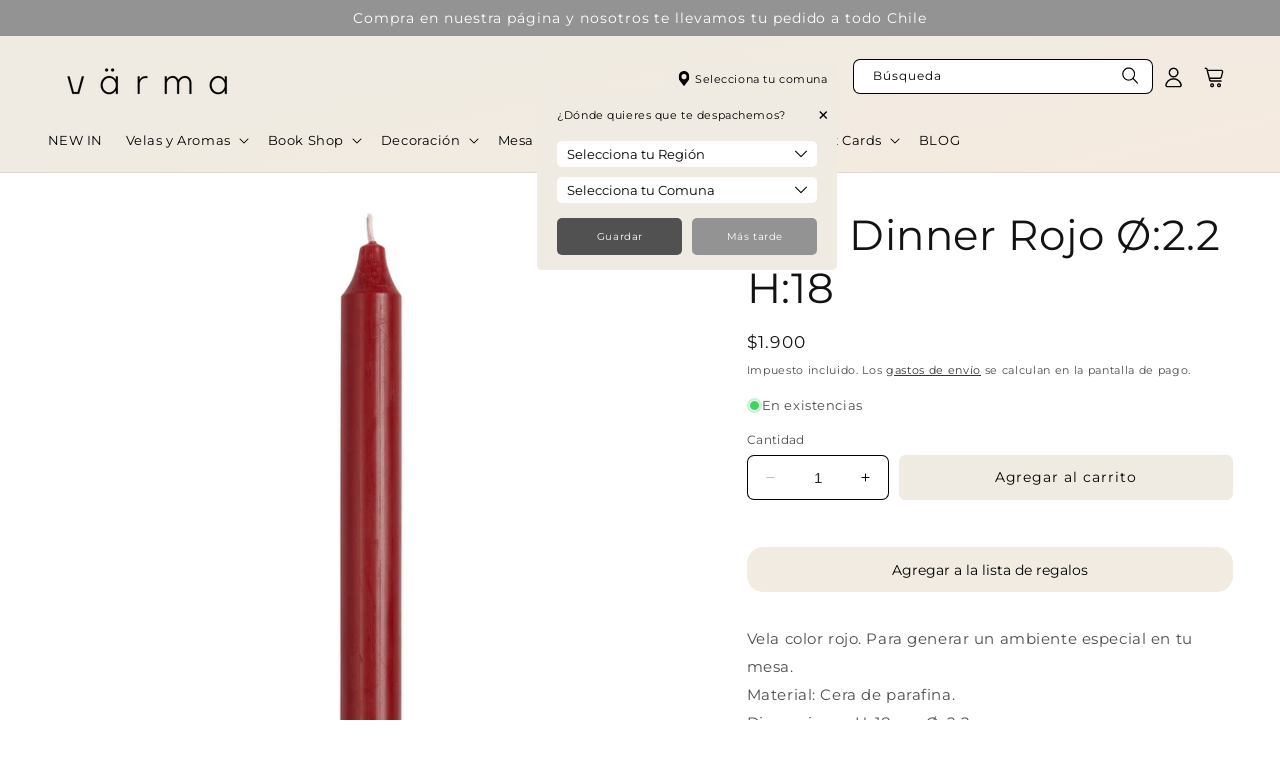

--- FILE ---
content_type: text/html; charset=utf-8
request_url: https://varma.cl/products/vela-dinner-rojo-o-2-2-h-18
body_size: 46298
content:
<!doctype html>
<html class="no-js" lang="es">
  <head>
    <meta charset="utf-8">
    <meta http-equiv="X-UA-Compatible" content="IE=edge">
    <meta name="viewport" content="width=device-width,initial-scale=1">
    <meta name="theme-color" content="">
    <link rel="canonical" href="https://varma.cl/products/vela-dinner-rojo-o-2-2-h-18"><link rel="icon" type="image/png" href="//varma.cl/cdn/shop/files/Captura_de_pantalla_2023-11-10_a_la_s_14.23.33_1935091a-98e0-4e10-8acb-79987ca6b941.png?crop=center&height=32&v=1699637168&width=32"><link rel="preconnect" href="https://fonts.shopifycdn.com" crossorigin><title>
      Vela Dinner Rojo Ø:2.2 H:18
 &ndash; Varma</title>

    
      <meta name="description" content="Vela color rojo. Para generar un ambiente especial en tu mesa. Material: Cera de parafina.Dimensiones H: 18 cm Ø: 2,2 cmPeso: 55 gramos">
    

    

<meta property="og:site_name" content="Varma">
<meta property="og:url" content="https://varma.cl/products/vela-dinner-rojo-o-2-2-h-18">
<meta property="og:title" content="Vela Dinner Rojo Ø:2.2 H:18">
<meta property="og:type" content="product">
<meta property="og:description" content="Vela color rojo. Para generar un ambiente especial en tu mesa. Material: Cera de parafina.Dimensiones H: 18 cm Ø: 2,2 cmPeso: 55 gramos"><meta property="og:image" content="http://varma.cl/cdn/shop/products/7218-14.jpg?v=1664414086">
  <meta property="og:image:secure_url" content="https://varma.cl/cdn/shop/products/7218-14.jpg?v=1664414086">
  <meta property="og:image:width" content="1400">
  <meta property="og:image:height" content="1400"><meta property="og:price:amount" content="1,900">
  <meta property="og:price:currency" content="CLP"><meta name="twitter:card" content="summary_large_image">
<meta name="twitter:title" content="Vela Dinner Rojo Ø:2.2 H:18">
<meta name="twitter:description" content="Vela color rojo. Para generar un ambiente especial en tu mesa. Material: Cera de parafina.Dimensiones H: 18 cm Ø: 2,2 cmPeso: 55 gramos">


    <script src="//varma.cl/cdn/shop/t/6/assets/constants.js?v=58251544750838685771703008220" defer="defer"></script>
    <script src="//varma.cl/cdn/shop/t/6/assets/pubsub.js?v=158357773527763999511703008220" defer="defer"></script>
    <script src="//varma.cl/cdn/shop/t/6/assets/global.js?v=8215827964214625981703008680" defer="defer"></script><script>window.performance && window.performance.mark && window.performance.mark('shopify.content_for_header.start');</script><meta name="facebook-domain-verification" content="xdl2hevs9itk161g4p08oixrhtas8u">
<meta name="facebook-domain-verification" content="uceeogr2dl3a6rkzukuyzcvo4hiwqc">
<meta name="google-site-verification" content="qne3DWdOJKaU3k9A_3zM9bt_PUX54zs74-NqjXhw81s">
<meta id="shopify-digital-wallet" name="shopify-digital-wallet" content="/59051901120/digital_wallets/dialog">
<link rel="alternate" type="application/json+oembed" href="https://varma.cl/products/vela-dinner-rojo-o-2-2-h-18.oembed">
<script async="async" src="/checkouts/internal/preloads.js?locale=es-CL"></script>
<script id="shopify-features" type="application/json">{"accessToken":"f345e4cb1717c0561181412e9d0ea5ca","betas":["rich-media-storefront-analytics"],"domain":"varma.cl","predictiveSearch":true,"shopId":59051901120,"locale":"es"}</script>
<script>var Shopify = Shopify || {};
Shopify.shop = "varmatienda.myshopify.com";
Shopify.locale = "es";
Shopify.currency = {"active":"CLP","rate":"1.0"};
Shopify.country = "CL";
Shopify.theme = {"name":"Copy of Lab51","id":132898750656,"schema_name":"Dawn51 - Lab51","schema_version":"4.8.18","theme_store_id":null,"role":"main"};
Shopify.theme.handle = "null";
Shopify.theme.style = {"id":null,"handle":null};
Shopify.cdnHost = "varma.cl/cdn";
Shopify.routes = Shopify.routes || {};
Shopify.routes.root = "/";</script>
<script type="module">!function(o){(o.Shopify=o.Shopify||{}).modules=!0}(window);</script>
<script>!function(o){function n(){var o=[];function n(){o.push(Array.prototype.slice.apply(arguments))}return n.q=o,n}var t=o.Shopify=o.Shopify||{};t.loadFeatures=n(),t.autoloadFeatures=n()}(window);</script>
<script id="shop-js-analytics" type="application/json">{"pageType":"product"}</script>
<script defer="defer" async type="module" src="//varma.cl/cdn/shopifycloud/shop-js/modules/v2/client.init-shop-cart-sync_B5knhve2.es.esm.js"></script>
<script defer="defer" async type="module" src="//varma.cl/cdn/shopifycloud/shop-js/modules/v2/chunk.common_DUtBTchb.esm.js"></script>
<script type="module">
  await import("//varma.cl/cdn/shopifycloud/shop-js/modules/v2/client.init-shop-cart-sync_B5knhve2.es.esm.js");
await import("//varma.cl/cdn/shopifycloud/shop-js/modules/v2/chunk.common_DUtBTchb.esm.js");

  window.Shopify.SignInWithShop?.initShopCartSync?.({"fedCMEnabled":true,"windoidEnabled":true});

</script>
<script>(function() {
  var isLoaded = false;
  function asyncLoad() {
    if (isLoaded) return;
    isLoaded = true;
    var urls = ["https:\/\/cdn.nfcube.com\/instafeed-b8d6fc1b5928bb2fa2fd4fd68b8a3435.js?shop=varmatienda.myshopify.com"];
    for (var i = 0; i < urls.length; i++) {
      var s = document.createElement('script');
      s.type = 'text/javascript';
      s.async = true;
      s.src = urls[i];
      var x = document.getElementsByTagName('script')[0];
      x.parentNode.insertBefore(s, x);
    }
  };
  if(window.attachEvent) {
    window.attachEvent('onload', asyncLoad);
  } else {
    window.addEventListener('load', asyncLoad, false);
  }
})();</script>
<script id="__st">var __st={"a":59051901120,"offset":-10800,"reqid":"7b18320a-7b1a-44e2-9c69-57437dd8cfbf-1768364263","pageurl":"varma.cl\/products\/vela-dinner-rojo-o-2-2-h-18","u":"a945cc3ca0dd","p":"product","rtyp":"product","rid":7358935040192};</script>
<script>window.ShopifyPaypalV4VisibilityTracking = true;</script>
<script id="captcha-bootstrap">!function(){'use strict';const t='contact',e='account',n='new_comment',o=[[t,t],['blogs',n],['comments',n],[t,'customer']],c=[[e,'customer_login'],[e,'guest_login'],[e,'recover_customer_password'],[e,'create_customer']],r=t=>t.map((([t,e])=>`form[action*='/${t}']:not([data-nocaptcha='true']) input[name='form_type'][value='${e}']`)).join(','),a=t=>()=>t?[...document.querySelectorAll(t)].map((t=>t.form)):[];function s(){const t=[...o],e=r(t);return a(e)}const i='password',u='form_key',d=['recaptcha-v3-token','g-recaptcha-response','h-captcha-response',i],f=()=>{try{return window.sessionStorage}catch{return}},m='__shopify_v',_=t=>t.elements[u];function p(t,e,n=!1){try{const o=window.sessionStorage,c=JSON.parse(o.getItem(e)),{data:r}=function(t){const{data:e,action:n}=t;return t[m]||n?{data:e,action:n}:{data:t,action:n}}(c);for(const[e,n]of Object.entries(r))t.elements[e]&&(t.elements[e].value=n);n&&o.removeItem(e)}catch(o){console.error('form repopulation failed',{error:o})}}const l='form_type',E='cptcha';function T(t){t.dataset[E]=!0}const w=window,h=w.document,L='Shopify',v='ce_forms',y='captcha';let A=!1;((t,e)=>{const n=(g='f06e6c50-85a8-45c8-87d0-21a2b65856fe',I='https://cdn.shopify.com/shopifycloud/storefront-forms-hcaptcha/ce_storefront_forms_captcha_hcaptcha.v1.5.2.iife.js',D={infoText:'Protegido por hCaptcha',privacyText:'Privacidad',termsText:'Términos'},(t,e,n)=>{const o=w[L][v],c=o.bindForm;if(c)return c(t,g,e,D).then(n);var r;o.q.push([[t,g,e,D],n]),r=I,A||(h.body.append(Object.assign(h.createElement('script'),{id:'captcha-provider',async:!0,src:r})),A=!0)});var g,I,D;w[L]=w[L]||{},w[L][v]=w[L][v]||{},w[L][v].q=[],w[L][y]=w[L][y]||{},w[L][y].protect=function(t,e){n(t,void 0,e),T(t)},Object.freeze(w[L][y]),function(t,e,n,w,h,L){const[v,y,A,g]=function(t,e,n){const i=e?o:[],u=t?c:[],d=[...i,...u],f=r(d),m=r(i),_=r(d.filter((([t,e])=>n.includes(e))));return[a(f),a(m),a(_),s()]}(w,h,L),I=t=>{const e=t.target;return e instanceof HTMLFormElement?e:e&&e.form},D=t=>v().includes(t);t.addEventListener('submit',(t=>{const e=I(t);if(!e)return;const n=D(e)&&!e.dataset.hcaptchaBound&&!e.dataset.recaptchaBound,o=_(e),c=g().includes(e)&&(!o||!o.value);(n||c)&&t.preventDefault(),c&&!n&&(function(t){try{if(!f())return;!function(t){const e=f();if(!e)return;const n=_(t);if(!n)return;const o=n.value;o&&e.removeItem(o)}(t);const e=Array.from(Array(32),(()=>Math.random().toString(36)[2])).join('');!function(t,e){_(t)||t.append(Object.assign(document.createElement('input'),{type:'hidden',name:u})),t.elements[u].value=e}(t,e),function(t,e){const n=f();if(!n)return;const o=[...t.querySelectorAll(`input[type='${i}']`)].map((({name:t})=>t)),c=[...d,...o],r={};for(const[a,s]of new FormData(t).entries())c.includes(a)||(r[a]=s);n.setItem(e,JSON.stringify({[m]:1,action:t.action,data:r}))}(t,e)}catch(e){console.error('failed to persist form',e)}}(e),e.submit())}));const S=(t,e)=>{t&&!t.dataset[E]&&(n(t,e.some((e=>e===t))),T(t))};for(const o of['focusin','change'])t.addEventListener(o,(t=>{const e=I(t);D(e)&&S(e,y())}));const B=e.get('form_key'),M=e.get(l),P=B&&M;t.addEventListener('DOMContentLoaded',(()=>{const t=y();if(P)for(const e of t)e.elements[l].value===M&&p(e,B);[...new Set([...A(),...v().filter((t=>'true'===t.dataset.shopifyCaptcha))])].forEach((e=>S(e,t)))}))}(h,new URLSearchParams(w.location.search),n,t,e,['guest_login'])})(!0,!0)}();</script>
<script integrity="sha256-4kQ18oKyAcykRKYeNunJcIwy7WH5gtpwJnB7kiuLZ1E=" data-source-attribution="shopify.loadfeatures" defer="defer" src="//varma.cl/cdn/shopifycloud/storefront/assets/storefront/load_feature-a0a9edcb.js" crossorigin="anonymous"></script>
<script data-source-attribution="shopify.dynamic_checkout.dynamic.init">var Shopify=Shopify||{};Shopify.PaymentButton=Shopify.PaymentButton||{isStorefrontPortableWallets:!0,init:function(){window.Shopify.PaymentButton.init=function(){};var t=document.createElement("script");t.src="https://varma.cl/cdn/shopifycloud/portable-wallets/latest/portable-wallets.es.js",t.type="module",document.head.appendChild(t)}};
</script>
<script data-source-attribution="shopify.dynamic_checkout.buyer_consent">
  function portableWalletsHideBuyerConsent(e){var t=document.getElementById("shopify-buyer-consent"),n=document.getElementById("shopify-subscription-policy-button");t&&n&&(t.classList.add("hidden"),t.setAttribute("aria-hidden","true"),n.removeEventListener("click",e))}function portableWalletsShowBuyerConsent(e){var t=document.getElementById("shopify-buyer-consent"),n=document.getElementById("shopify-subscription-policy-button");t&&n&&(t.classList.remove("hidden"),t.removeAttribute("aria-hidden"),n.addEventListener("click",e))}window.Shopify?.PaymentButton&&(window.Shopify.PaymentButton.hideBuyerConsent=portableWalletsHideBuyerConsent,window.Shopify.PaymentButton.showBuyerConsent=portableWalletsShowBuyerConsent);
</script>
<script data-source-attribution="shopify.dynamic_checkout.cart.bootstrap">document.addEventListener("DOMContentLoaded",(function(){function t(){return document.querySelector("shopify-accelerated-checkout-cart, shopify-accelerated-checkout")}if(t())Shopify.PaymentButton.init();else{new MutationObserver((function(e,n){t()&&(Shopify.PaymentButton.init(),n.disconnect())})).observe(document.body,{childList:!0,subtree:!0})}}));
</script>
<script id="sections-script" data-sections="header" defer="defer" src="//varma.cl/cdn/shop/t/6/compiled_assets/scripts.js?3876"></script>
<script>window.performance && window.performance.mark && window.performance.mark('shopify.content_for_header.end');</script>


    <style data-shopify>
      @font-face {
  font-family: Montserrat;
  font-weight: 400;
  font-style: normal;
  font-display: swap;
  src: url("//varma.cl/cdn/fonts/montserrat/montserrat_n4.81949fa0ac9fd2021e16436151e8eaa539321637.woff2") format("woff2"),
       url("//varma.cl/cdn/fonts/montserrat/montserrat_n4.a6c632ca7b62da89c3594789ba828388aac693fe.woff") format("woff");
}

      @font-face {
  font-family: Montserrat;
  font-weight: 700;
  font-style: normal;
  font-display: swap;
  src: url("//varma.cl/cdn/fonts/montserrat/montserrat_n7.3c434e22befd5c18a6b4afadb1e3d77c128c7939.woff2") format("woff2"),
       url("//varma.cl/cdn/fonts/montserrat/montserrat_n7.5d9fa6e2cae713c8fb539a9876489d86207fe957.woff") format("woff");
}

      @font-face {
  font-family: Montserrat;
  font-weight: 400;
  font-style: italic;
  font-display: swap;
  src: url("//varma.cl/cdn/fonts/montserrat/montserrat_i4.5a4ea298b4789e064f62a29aafc18d41f09ae59b.woff2") format("woff2"),
       url("//varma.cl/cdn/fonts/montserrat/montserrat_i4.072b5869c5e0ed5b9d2021e4c2af132e16681ad2.woff") format("woff");
}

      @font-face {
  font-family: Montserrat;
  font-weight: 700;
  font-style: italic;
  font-display: swap;
  src: url("//varma.cl/cdn/fonts/montserrat/montserrat_i7.a0d4a463df4f146567d871890ffb3c80408e7732.woff2") format("woff2"),
       url("//varma.cl/cdn/fonts/montserrat/montserrat_i7.f6ec9f2a0681acc6f8152c40921d2a4d2e1a2c78.woff") format("woff");
}

      @font-face {
  font-family: Montserrat;
  font-weight: 400;
  font-style: normal;
  font-display: swap;
  src: url("//varma.cl/cdn/fonts/montserrat/montserrat_n4.81949fa0ac9fd2021e16436151e8eaa539321637.woff2") format("woff2"),
       url("//varma.cl/cdn/fonts/montserrat/montserrat_n4.a6c632ca7b62da89c3594789ba828388aac693fe.woff") format("woff");
}


      
        :root,
        .color-background-1 {
          --color-background: 255,255,255;
        
          --gradient-background: #ffffff;
        

        

        --color-foreground: 18,18,18;
        --color-background-contrast: 191,191,191;
        --color-shadow: 18,18,18;
        --color-button: 239,235,226;
        --color-button-text: 255,255,255;
        --color-secondary-button: 255,255,255;
        --color-secondary-button-text: 18,18,18;
        --color-link: 18,18,18;
        --color-badge-foreground: 18,18,18;
        --color-badge-background: 255,255,255;
        --color-badge-border: 18,18,18;
        --payment-terms-background-color: rgb(255 255 255);
      }
      
        
        .color-background-2 {
          --color-background: 243,243,243;
        
          --gradient-background: #f3f3f3;
        

        

        --color-foreground: 18,18,18;
        --color-background-contrast: 179,179,179;
        --color-shadow: 18,18,18;
        --color-button: 18,18,18;
        --color-button-text: 243,243,243;
        --color-secondary-button: 243,243,243;
        --color-secondary-button-text: 18,18,18;
        --color-link: 18,18,18;
        --color-badge-foreground: 18,18,18;
        --color-badge-background: 243,243,243;
        --color-badge-border: 18,18,18;
        --payment-terms-background-color: rgb(243 243 243);
      }
      
        
        .color-inverse {
          --color-background: 36,40,51;
        
          --gradient-background: #242833;
        

        

        --color-foreground: 255,255,255;
        --color-background-contrast: 47,52,66;
        --color-shadow: 18,18,18;
        --color-button: 255,255,255;
        --color-button-text: 0,0,0;
        --color-secondary-button: 36,40,51;
        --color-secondary-button-text: 255,255,255;
        --color-link: 255,255,255;
        --color-badge-foreground: 255,255,255;
        --color-badge-background: 36,40,51;
        --color-badge-border: 255,255,255;
        --payment-terms-background-color: rgb(36 40 51);
      }
      
        
        .color-accent-1 {
          --color-background: 0,0,0;
        
          --gradient-background: rgba(0,0,0,0);
        

        

        --color-foreground: 255,255,255;
        --color-background-contrast: 128,128,128;
        --color-shadow: 18,18,18;
        --color-button: 239,235,226;
        --color-button-text: 18,18,18;
        --color-secondary-button: 0,0,0;
        --color-secondary-button-text: 239,235,226;
        --color-link: 239,235,226;
        --color-badge-foreground: 255,255,255;
        --color-badge-background: 0,0,0;
        --color-badge-border: 255,255,255;
        --payment-terms-background-color: rgb(0 0 0);
      }
      
        
        .color-accent-2 {
          --color-background: 0,0,0;
        
          --gradient-background: rgba(0,0,0,0);
        

        

        --color-foreground: 0,0,0;
        --color-background-contrast: 128,128,128;
        --color-shadow: 18,18,18;
        --color-button: 81,81,81;
        --color-button-text: 239,235,226;
        --color-secondary-button: 0,0,0;
        --color-secondary-button-text: 0,0,0;
        --color-link: 0,0,0;
        --color-badge-foreground: 0,0,0;
        --color-badge-background: 0,0,0;
        --color-badge-border: 0,0,0;
        --payment-terms-background-color: rgb(0 0 0);
      }
      
        
        .color-scheme-142ac1e2-8852-4494-bc6a-c549ad81cf87 {
          --color-background: 255,255,255;
        
          --gradient-background: #ffffff;
        

        

        --color-foreground: 18,18,18;
        --color-background-contrast: 191,191,191;
        --color-shadow: 18,18,18;
        --color-button: 18,18,18;
        --color-button-text: 255,255,255;
        --color-secondary-button: 255,255,255;
        --color-secondary-button-text: 18,18,18;
        --color-link: 18,18,18;
        --color-badge-foreground: 18,18,18;
        --color-badge-background: 255,255,255;
        --color-badge-border: 18,18,18;
        --payment-terms-background-color: rgb(255 255 255);
      }
      

      body, .color-background-1, .color-background-2, .color-inverse, .color-accent-1, .color-accent-2, .color-scheme-142ac1e2-8852-4494-bc6a-c549ad81cf87 {
        color: rgba(var(--color-foreground), 0.75);
        background-color: rgb(var(--color-background));
      }

      :root {
        --font-body-family: Montserrat, sans-serif;
        --font-body-style: normal;
        --font-body-weight: 400;
        --font-body-weight-bold: 700;

        --font-heading-family: Montserrat, sans-serif;
        --font-heading-style: normal;
        --font-heading-weight: 400;

        --font-body-scale: 0.95;
        --font-heading-scale: 1.105263157894737;

        --media-padding: px;
        --media-border-opacity: 0.05;
        --media-border-width: 0px;
        --media-radius: 0px;
        --media-shadow-opacity: 0.0;
        --media-shadow-horizontal-offset: 0px;
        --media-shadow-vertical-offset: 4px;
        --media-shadow-blur-radius: 5px;
        --media-shadow-visible: 0;

        --page-width: 142rem;
        --page-width-margin: 0rem;

        --product-card-image-padding: 0.0rem;
        --product-card-corner-radius: 0.0rem;
        --product-card-text-alignment: left;
        --product-card-border-width: 0.0rem;
        --product-card-border-opacity: 1.0;
        --product-card-shadow-opacity: 0.0;
        --product-card-shadow-visible: 0;
        --product-card-shadow-horizontal-offset: 0.0rem;
        --product-card-shadow-vertical-offset: 0.4rem;
        --product-card-shadow-blur-radius: 0.5rem;

        --collection-card-image-padding: 0.0rem;
        --collection-card-corner-radius: 0.0rem;
        --collection-card-text-alignment: left;
        --collection-card-border-width: 0.0rem;
        --collection-card-border-opacity: 0.1;
        --collection-card-shadow-opacity: 0.0;
        --collection-card-shadow-visible: 0;
        --collection-card-shadow-horizontal-offset: 0.0rem;
        --collection-card-shadow-vertical-offset: 0.4rem;
        --collection-card-shadow-blur-radius: 0.5rem;

        --blog-card-image-padding: 0.0rem;
        --blog-card-corner-radius: 0.0rem;
        --blog-card-text-alignment: left;
        --blog-card-border-width: 0.0rem;
        --blog-card-border-opacity: 0.1;
        --blog-card-shadow-opacity: 0.0;
        --blog-card-shadow-visible: 0;
        --blog-card-shadow-horizontal-offset: 0.0rem;
        --blog-card-shadow-vertical-offset: 0.4rem;
        --blog-card-shadow-blur-radius: 0.5rem;

        --badge-corner-radius: 0.0rem;

        --popup-border-width: 1px;
        --popup-border-opacity: 0.1;
        --popup-corner-radius: 0px;
        --popup-shadow-opacity: 0.0;
        --popup-shadow-horizontal-offset: 0px;
        --popup-shadow-vertical-offset: 4px;
        --popup-shadow-blur-radius: 5px;

        --drawer-border-width: 1px;
        --drawer-border-opacity: 0.1;
        --drawer-shadow-opacity: 0.0;
        --drawer-shadow-horizontal-offset: 0px;
        --drawer-shadow-vertical-offset: 4px;
        --drawer-shadow-blur-radius: 5px;

        --spacing-sections-desktop: 0px;
        --spacing-sections-mobile: 0px;

        --grid-desktop-vertical-spacing: 8px;
        --grid-desktop-horizontal-spacing: 8px;
        --grid-mobile-vertical-spacing: 4px;
        --grid-mobile-horizontal-spacing: 4px;

        --text-boxes-border-opacity: 0.1;
        --text-boxes-border-width: 0px;
        --text-boxes-radius: 0px;
        --text-boxes-shadow-opacity: 0.0;
        --text-boxes-shadow-visible: 0;
        --text-boxes-shadow-horizontal-offset: 0px;
        --text-boxes-shadow-vertical-offset: 4px;
        --text-boxes-shadow-blur-radius: 5px;

        --buttons-radius: 6px;
        --buttons-radius-outset: 7px;
        --buttons-border-width: 1px;
        --buttons-border-opacity: 1.0;
        --buttons-shadow-opacity: 0.0;
        --buttons-shadow-visible: 0;
        --buttons-shadow-horizontal-offset: 6px;
        --buttons-shadow-vertical-offset: 6px;
        --buttons-shadow-blur-radius: 0px;
        --buttons-border-offset: 0.3px;

        --inputs-radius: 6px;
        --inputs-border-width: 1px;
        --inputs-border-opacity: 1.0;
        --inputs-shadow-opacity: 0.0;
        --inputs-shadow-horizontal-offset: 0px;
        --inputs-margin-offset: 0px;
        --inputs-shadow-vertical-offset: 4px;
        --inputs-shadow-blur-radius: 5px;
        --inputs-radius-outset: 7px;

        --variant-pills-radius: 40px;
        --variant-pills-border-width: 1px;
        --variant-pills-border-opacity: 1.0;
        --variant-pills-shadow-opacity: 0.0;
        --variant-pills-shadow-horizontal-offset: 0px;
        --variant-pills-shadow-vertical-offset: 4px;
        --variant-pills-shadow-blur-radius: 5px;

        /*** L A B 5 1   N U E V O ***/

        /* Botón Primario */

        --button_back_color: #efebe2;
        --button_border_color: 239, 235, 226;
        --button_text_color: #000000;
        --button_shadow_color: 0, 0, 0;

        --button_back_color_hover: #ffffff;
        --button_border_color_hover: 0, 0, 0;
        --button_text_color_hover: #000000;
        --button_shadow_color_hover: 0, 0, 0;

        /* Botón Secundario */

        --secondary_button_back_color: #efebe2;
        --secondary_button_border_color: 239, 235, 226;
        --secondary_button_text_color: #515151;
        --secondary_button_shadow_color: 0, 0, 0;

        --secondary_button_back_color_hover: #939393;
        --secondary_button_border_color_hover: 147, 147, 147;
        --secondary_button_text_color_hover: #000000;
        --secondary_button_shadow_color_hover: 0, 0, 0;

        /* Offset Hover */

        --shadow-horizontal-offset-hover: 10px;
        --shadow-vertical-offset-hover: 10px;

        /* Pills Colors */

        --pills_border_color: 0, 0, 0;
        --pills_background_color: #ffffff;
        --pills_text_color: #000000;
        --pills_shadow_color: 0, 0, 0;

        --pills_border_color_hover: 239, 235, 226;
        --pills_background_color_hover: #efebe2;
        --pills_text_color_hover: #000000;
        --pills_shadow_color_hover: 0, 0, 0;

        --pills_border_color_checked: 0, 0, 0;
        --pills_background_color_checked: #939393;
        --pills_text_color_checked: #000000;
        --pills_shadow_color_checked: 0, 0, 0;

        /* Input Colors */

        --inputs_background_color: #ffffff;
        --inputs_border_color: 0, 0, 0;
        --inputs_text_color: #000000;
        --inputs_shadow_color: 0, 0, 0;

        --inputs_background_color_hover: #ffffff;
        --inputs_border_color_hover: 81, 81, 81;
        --inputs_text_color_hover: #000000;
        --inputs_shadow_color_hover: 0, 0, 0;

        /* Card Colors */

        --card_border_color: 0, 0, 0;
      }

      *,
      *::before,
      *::after {
        box-sizing: inherit;
      }

      html {
        box-sizing: border-box;
        font-size: calc(var(--font-body-scale) * 62.5%);
        height: 100%;
      }

      body {
        display: grid;
        grid-template-rows: auto auto 1fr auto;
        grid-template-columns: 100%;
        min-height: 100%;
        margin: 0;
        font-size: 1.5rem;
        letter-spacing: 0.06rem;
        line-height: calc(1 + 0.8 / var(--font-body-scale));
        font-family: var(--font-body-family);
        font-style: var(--font-body-style);
        font-weight: var(--font-body-weight);
      }

      @media screen and (min-width: 750px) {
        body {
          font-size: 1.6rem;
        }
      }
    </style>

    <link href="//varma.cl/cdn/shop/t/6/assets/lab51-grid.css?v=27473631993031411921703008220" rel="stylesheet" type="text/css" media="all" />
    <link href="//varma.cl/cdn/shop/t/6/assets/base.css?v=57223614142906559191703008665" rel="stylesheet" type="text/css" media="all" />
<link rel="preload" as="font" href="//varma.cl/cdn/fonts/montserrat/montserrat_n4.81949fa0ac9fd2021e16436151e8eaa539321637.woff2" type="font/woff2" crossorigin><link rel="preload" as="font" href="//varma.cl/cdn/fonts/montserrat/montserrat_n4.81949fa0ac9fd2021e16436151e8eaa539321637.woff2" type="font/woff2" crossorigin><link
        rel="stylesheet"
        href="//varma.cl/cdn/shop/t/6/assets/component-predictive-search.css?v=146667546555085180871703008669"
        media="print"
        onload="this.media='all'"
      ><script>
      document.documentElement.className = document.documentElement.className.replace('no-js', 'js');
      if (Shopify.designMode) {
        document.documentElement.classList.add('shopify-design-mode');
      }
    </script>
    <link rel="stylesheet" href="https://cdn.jsdelivr.net/npm/swiper@9/swiper-bundle.min.css">
    <script src="https://cdn.jsdelivr.net/npm/swiper@9/swiper-bundle.min.js"></script>
    <script src="https://ajax.googleapis.com/ajax/libs/jquery/2.2.4/jquery.min.js"></script>
  <!-- BEGIN app block: shopify://apps/mercado-pago-antifraud-plus/blocks/embed-block/b19ea721-f94a-4308-bee5-0057c043bac5 -->
<!-- BEGIN app snippet: send-melidata-report --><script>
  const MLD_IS_DEV = false;
  const CART_TOKEN_KEY = 'cartToken';
  const USER_SESSION_ID_KEY = 'pf_user_session_id';
  const EVENT_TYPE = 'event';
  const MLD_PLATFORM_NAME = 'shopify';
  const PLATFORM_VERSION = '1.0.0';
  const MLD_PLUGIN_VERSION = '0.1.0';
  const NAVIGATION_DATA_PATH = 'pf/navigation_data';
  const MELIDATA_TRACKS_URL = 'https://api.mercadopago.com/v1/plugins/melidata/tracks';
  const BUSINESS_NAME = 'mercadopago';
  const MLD_MELI_SESSION_ID_KEY = 'meli_session_id';
  const EVENT_NAME = 'navigation_data'

  const SEND_MELIDATA_REPORT_NAME = MLD_IS_DEV ? 'send_melidata_report_test' : 'send_melidata_report';
  const SUCCESS_SENDING_MELIDATA_REPORT_VALUE = 'SUCCESS_SENDING_MELIDATA_REPORT';
  const FAILED_SENDING_MELIDATA_REPORT_VALUE = 'FAILED_SENDING_MELIDATA_REPORT';

  const userAgent = navigator.userAgent;
  const startTime = Date.now();
  const deviceId = sessionStorage.getItem(MLD_MELI_SESSION_ID_KEY) ?? '';
  const cartToken = localStorage.getItem(CART_TOKEN_KEY) ?? '';
  const userSessionId = generateUserSessionId();
  const shopId = __st?.a ?? '';
  const shopUrl = Shopify?.shop ?? '';
  const country = Shopify?.country ?? '';

  const siteIdMap = {
    BR: 'MLB',
    MX: 'MLM',
    CO: 'MCO',
    CL: 'MLC',
    UY: 'MLU',
    PE: 'MPE',
    AR: 'MLA',
  };

  function getSiteId() {
    return siteIdMap[country] ?? 'MLB';
  }

  function detectBrowser() {
    switch (true) {
      case /Edg/.test(userAgent):
        return 'Microsoft Edge';
      case /Chrome/.test(userAgent) && !/Edg/.test(userAgent):
        return 'Chrome';
      case /Firefox/.test(userAgent):
        return 'Firefox';
      case /Safari/.test(userAgent) && !/Chrome/.test(userAgent):
        return 'Safari';
      case /Opera/.test(userAgent) || /OPR/.test(userAgent):
        return 'Opera';
      case /Trident/.test(userAgent) || /MSIE/.test(userAgent):
        return 'Internet Explorer';
      case /Edge/.test(userAgent):
        return 'Microsoft Edge (Legacy)';
      default:
        return 'Unknown';
    }
  }

  function detectDevice() {
    switch (true) {
      case /android/i.test(userAgent):
        return '/mobile/android';
      case /iPad|iPhone|iPod/.test(userAgent):
        return '/mobile/ios';
      case /mobile/i.test(userAgent):
        return '/mobile';
      default:
        return '/web/desktop';
    }
  }

  function getPageTimeCount() {
    const endTime = Date.now();
    const timeSpent = endTime - startTime;
    return timeSpent;
  }

  function buildURLPath(fullUrl) {
    try {
      const url = new URL(fullUrl);
      return url.pathname;
    } catch (error) {
      return '';
    }
  }

  function generateUUID() {
    return 'pf-' + Date.now() + '-' + Math.random().toString(36).substring(2, 9);
  }

  function generateUserSessionId() {
    const uuid = generateUUID();
    const userSessionId = sessionStorage.getItem(USER_SESSION_ID_KEY);
    if (!userSessionId) {
      sessionStorage.setItem(USER_SESSION_ID_KEY, uuid);
      return uuid;
    }
    return userSessionId;
  }

  function sendMelidataReport() {
    try {
      const payload = {
        platform: {
          name: MLD_PLATFORM_NAME,
          version: PLATFORM_VERSION,
          uri: '/',
          location: '/',
        },
        plugin: {
          version: MLD_PLUGIN_VERSION,
        },
        user: {
          uid: userSessionId,
        },
        application: {
          business: BUSINESS_NAME,
          site_id: getSiteId(),
          version: PLATFORM_VERSION,
        },
        device: {
          platform: detectDevice(),
        },
        events: [
          {
            path: NAVIGATION_DATA_PATH,
            id: userSessionId,
            type: EVENT_TYPE,
            user_local_timestamp: new Date().toISOString(),
            metadata_type: EVENT_TYPE,
            metadata: {
              event: {
                element: 'window',
                action: 'load',
                target: 'body',
                label: EVENT_NAME,
              },
              configs: [
                {
                  config_name: 'page_time',
                  new_value: getPageTimeCount().toString(),
                },
                {
                  config_name: 'shop',
                  new_value: shopUrl,
                },
                {
                  config_name: 'shop_id',
                  new_value: String(shopId),
                },
                {
                  config_name: 'pf_user_session_id',
                  new_value: userSessionId,
                },
                {
                  config_name: 'current_page',
                  new_value: location.pathname,
                },
                {
                  config_name: 'last_page',
                  new_value: buildURLPath(document.referrer),
                },
                {
                  config_name: 'is_device_generated',
                  new_value: String(!!deviceId),
                },
                {
                  config_name: 'browser',
                  new_value: detectBrowser(),
                },
                {
                  config_name: 'cart_token',
                  new_value: cartToken.slice(1, -1),
                },
              ],
            },
          },
        ],
      };

      const success = navigator.sendBeacon(MELIDATA_TRACKS_URL, JSON.stringify(payload));
      if (success) {
        registerDatadogEvent(SEND_MELIDATA_REPORT_NAME, SUCCESS_SENDING_MELIDATA_REPORT_VALUE, `[${EVENT_NAME}]`, shopUrl);
      } else {
        registerDatadogEvent(SEND_MELIDATA_REPORT_NAME, FAILED_SENDING_MELIDATA_REPORT_VALUE, `[${EVENT_NAME}]`, shopUrl);
      }
    } catch (error) {
      registerDatadogEvent(SEND_MELIDATA_REPORT_NAME, FAILED_SENDING_MELIDATA_REPORT_VALUE, `[${EVENT_NAME}]: ${error}`, shopUrl);
    }
  }
  window.addEventListener('beforeunload', sendMelidataReport);
</script><!-- END app snippet -->
<!-- END app block --><script src="https://cdn.shopify.com/extensions/019a9885-5cb8-7f04-b0fb-8a9d5cdad1c0/mercadopago-pf-app-132/assets/generate-meli-session-id.js" type="text/javascript" defer="defer"></script>
<script src="https://cdn.shopify.com/extensions/cfc76123-b24f-4e9a-a1dc-585518796af7/forms-2294/assets/shopify-forms-loader.js" type="text/javascript" defer="defer"></script>
<link href="https://monorail-edge.shopifysvc.com" rel="dns-prefetch">
<script>(function(){if ("sendBeacon" in navigator && "performance" in window) {try {var session_token_from_headers = performance.getEntriesByType('navigation')[0].serverTiming.find(x => x.name == '_s').description;} catch {var session_token_from_headers = undefined;}var session_cookie_matches = document.cookie.match(/_shopify_s=([^;]*)/);var session_token_from_cookie = session_cookie_matches && session_cookie_matches.length === 2 ? session_cookie_matches[1] : "";var session_token = session_token_from_headers || session_token_from_cookie || "";function handle_abandonment_event(e) {var entries = performance.getEntries().filter(function(entry) {return /monorail-edge.shopifysvc.com/.test(entry.name);});if (!window.abandonment_tracked && entries.length === 0) {window.abandonment_tracked = true;var currentMs = Date.now();var navigation_start = performance.timing.navigationStart;var payload = {shop_id: 59051901120,url: window.location.href,navigation_start,duration: currentMs - navigation_start,session_token,page_type: "product"};window.navigator.sendBeacon("https://monorail-edge.shopifysvc.com/v1/produce", JSON.stringify({schema_id: "online_store_buyer_site_abandonment/1.1",payload: payload,metadata: {event_created_at_ms: currentMs,event_sent_at_ms: currentMs}}));}}window.addEventListener('pagehide', handle_abandonment_event);}}());</script>
<script id="web-pixels-manager-setup">(function e(e,d,r,n,o){if(void 0===o&&(o={}),!Boolean(null===(a=null===(i=window.Shopify)||void 0===i?void 0:i.analytics)||void 0===a?void 0:a.replayQueue)){var i,a;window.Shopify=window.Shopify||{};var t=window.Shopify;t.analytics=t.analytics||{};var s=t.analytics;s.replayQueue=[],s.publish=function(e,d,r){return s.replayQueue.push([e,d,r]),!0};try{self.performance.mark("wpm:start")}catch(e){}var l=function(){var e={modern:/Edge?\/(1{2}[4-9]|1[2-9]\d|[2-9]\d{2}|\d{4,})\.\d+(\.\d+|)|Firefox\/(1{2}[4-9]|1[2-9]\d|[2-9]\d{2}|\d{4,})\.\d+(\.\d+|)|Chrom(ium|e)\/(9{2}|\d{3,})\.\d+(\.\d+|)|(Maci|X1{2}).+ Version\/(15\.\d+|(1[6-9]|[2-9]\d|\d{3,})\.\d+)([,.]\d+|)( \(\w+\)|)( Mobile\/\w+|) Safari\/|Chrome.+OPR\/(9{2}|\d{3,})\.\d+\.\d+|(CPU[ +]OS|iPhone[ +]OS|CPU[ +]iPhone|CPU IPhone OS|CPU iPad OS)[ +]+(15[._]\d+|(1[6-9]|[2-9]\d|\d{3,})[._]\d+)([._]\d+|)|Android:?[ /-](13[3-9]|1[4-9]\d|[2-9]\d{2}|\d{4,})(\.\d+|)(\.\d+|)|Android.+Firefox\/(13[5-9]|1[4-9]\d|[2-9]\d{2}|\d{4,})\.\d+(\.\d+|)|Android.+Chrom(ium|e)\/(13[3-9]|1[4-9]\d|[2-9]\d{2}|\d{4,})\.\d+(\.\d+|)|SamsungBrowser\/([2-9]\d|\d{3,})\.\d+/,legacy:/Edge?\/(1[6-9]|[2-9]\d|\d{3,})\.\d+(\.\d+|)|Firefox\/(5[4-9]|[6-9]\d|\d{3,})\.\d+(\.\d+|)|Chrom(ium|e)\/(5[1-9]|[6-9]\d|\d{3,})\.\d+(\.\d+|)([\d.]+$|.*Safari\/(?![\d.]+ Edge\/[\d.]+$))|(Maci|X1{2}).+ Version\/(10\.\d+|(1[1-9]|[2-9]\d|\d{3,})\.\d+)([,.]\d+|)( \(\w+\)|)( Mobile\/\w+|) Safari\/|Chrome.+OPR\/(3[89]|[4-9]\d|\d{3,})\.\d+\.\d+|(CPU[ +]OS|iPhone[ +]OS|CPU[ +]iPhone|CPU IPhone OS|CPU iPad OS)[ +]+(10[._]\d+|(1[1-9]|[2-9]\d|\d{3,})[._]\d+)([._]\d+|)|Android:?[ /-](13[3-9]|1[4-9]\d|[2-9]\d{2}|\d{4,})(\.\d+|)(\.\d+|)|Mobile Safari.+OPR\/([89]\d|\d{3,})\.\d+\.\d+|Android.+Firefox\/(13[5-9]|1[4-9]\d|[2-9]\d{2}|\d{4,})\.\d+(\.\d+|)|Android.+Chrom(ium|e)\/(13[3-9]|1[4-9]\d|[2-9]\d{2}|\d{4,})\.\d+(\.\d+|)|Android.+(UC? ?Browser|UCWEB|U3)[ /]?(15\.([5-9]|\d{2,})|(1[6-9]|[2-9]\d|\d{3,})\.\d+)\.\d+|SamsungBrowser\/(5\.\d+|([6-9]|\d{2,})\.\d+)|Android.+MQ{2}Browser\/(14(\.(9|\d{2,})|)|(1[5-9]|[2-9]\d|\d{3,})(\.\d+|))(\.\d+|)|K[Aa][Ii]OS\/(3\.\d+|([4-9]|\d{2,})\.\d+)(\.\d+|)/},d=e.modern,r=e.legacy,n=navigator.userAgent;return n.match(d)?"modern":n.match(r)?"legacy":"unknown"}(),u="modern"===l?"modern":"legacy",c=(null!=n?n:{modern:"",legacy:""})[u],f=function(e){return[e.baseUrl,"/wpm","/b",e.hashVersion,"modern"===e.buildTarget?"m":"l",".js"].join("")}({baseUrl:d,hashVersion:r,buildTarget:u}),m=function(e){var d=e.version,r=e.bundleTarget,n=e.surface,o=e.pageUrl,i=e.monorailEndpoint;return{emit:function(e){var a=e.status,t=e.errorMsg,s=(new Date).getTime(),l=JSON.stringify({metadata:{event_sent_at_ms:s},events:[{schema_id:"web_pixels_manager_load/3.1",payload:{version:d,bundle_target:r,page_url:o,status:a,surface:n,error_msg:t},metadata:{event_created_at_ms:s}}]});if(!i)return console&&console.warn&&console.warn("[Web Pixels Manager] No Monorail endpoint provided, skipping logging."),!1;try{return self.navigator.sendBeacon.bind(self.navigator)(i,l)}catch(e){}var u=new XMLHttpRequest;try{return u.open("POST",i,!0),u.setRequestHeader("Content-Type","text/plain"),u.send(l),!0}catch(e){return console&&console.warn&&console.warn("[Web Pixels Manager] Got an unhandled error while logging to Monorail."),!1}}}}({version:r,bundleTarget:l,surface:e.surface,pageUrl:self.location.href,monorailEndpoint:e.monorailEndpoint});try{o.browserTarget=l,function(e){var d=e.src,r=e.async,n=void 0===r||r,o=e.onload,i=e.onerror,a=e.sri,t=e.scriptDataAttributes,s=void 0===t?{}:t,l=document.createElement("script"),u=document.querySelector("head"),c=document.querySelector("body");if(l.async=n,l.src=d,a&&(l.integrity=a,l.crossOrigin="anonymous"),s)for(var f in s)if(Object.prototype.hasOwnProperty.call(s,f))try{l.dataset[f]=s[f]}catch(e){}if(o&&l.addEventListener("load",o),i&&l.addEventListener("error",i),u)u.appendChild(l);else{if(!c)throw new Error("Did not find a head or body element to append the script");c.appendChild(l)}}({src:f,async:!0,onload:function(){if(!function(){var e,d;return Boolean(null===(d=null===(e=window.Shopify)||void 0===e?void 0:e.analytics)||void 0===d?void 0:d.initialized)}()){var d=window.webPixelsManager.init(e)||void 0;if(d){var r=window.Shopify.analytics;r.replayQueue.forEach((function(e){var r=e[0],n=e[1],o=e[2];d.publishCustomEvent(r,n,o)})),r.replayQueue=[],r.publish=d.publishCustomEvent,r.visitor=d.visitor,r.initialized=!0}}},onerror:function(){return m.emit({status:"failed",errorMsg:"".concat(f," has failed to load")})},sri:function(e){var d=/^sha384-[A-Za-z0-9+/=]+$/;return"string"==typeof e&&d.test(e)}(c)?c:"",scriptDataAttributes:o}),m.emit({status:"loading"})}catch(e){m.emit({status:"failed",errorMsg:(null==e?void 0:e.message)||"Unknown error"})}}})({shopId: 59051901120,storefrontBaseUrl: "https://varma.cl",extensionsBaseUrl: "https://extensions.shopifycdn.com/cdn/shopifycloud/web-pixels-manager",monorailEndpoint: "https://monorail-edge.shopifysvc.com/unstable/produce_batch",surface: "storefront-renderer",enabledBetaFlags: ["2dca8a86","a0d5f9d2"],webPixelsConfigList: [{"id":"1022558400","configuration":"{\"shopUrl\":\"varmatienda.myshopify.com\"}","eventPayloadVersion":"v1","runtimeContext":"STRICT","scriptVersion":"c581e5437ee132f6ac1ad175a6693233","type":"APP","apiClientId":109149454337,"privacyPurposes":["ANALYTICS","MARKETING","SALE_OF_DATA"],"dataSharingAdjustments":{"protectedCustomerApprovalScopes":["read_customer_personal_data"]}},{"id":"802685120","configuration":"{\"pid\":\"\\\/KlgS9uZ4bpj3foBDvFGECvawzTySDV51FNI6YEwoxk=\"}","eventPayloadVersion":"v1","runtimeContext":"STRICT","scriptVersion":"04306dedabeddadf854cdadeaf48c82c","type":"APP","apiClientId":31271321601,"privacyPurposes":["ANALYTICS","MARKETING","SALE_OF_DATA"],"dataSharingAdjustments":{"protectedCustomerApprovalScopes":["read_customer_address","read_customer_email","read_customer_name","read_customer_personal_data","read_customer_phone"]}},{"id":"530841792","configuration":"{\"config\":\"{\\\"pixel_id\\\":\\\"G-88CYBZ7210\\\",\\\"google_tag_ids\\\":[\\\"G-88CYBZ7210\\\",\\\"AW-10934185577\\\",\\\"GT-TWDFB7TX\\\"],\\\"target_country\\\":\\\"CL\\\",\\\"gtag_events\\\":[{\\\"type\\\":\\\"begin_checkout\\\",\\\"action_label\\\":[\\\"G-88CYBZ7210\\\",\\\"AW-10934185577\\\/DHuQCKTDzM8DEOnc6d0o\\\"]},{\\\"type\\\":\\\"search\\\",\\\"action_label\\\":[\\\"G-88CYBZ7210\\\",\\\"AW-10934185577\\\/YJ5MCKfDzM8DEOnc6d0o\\\"]},{\\\"type\\\":\\\"view_item\\\",\\\"action_label\\\":[\\\"G-88CYBZ7210\\\",\\\"AW-10934185577\\\/api_CJ7DzM8DEOnc6d0o\\\",\\\"MC-NEHT26XX20\\\"]},{\\\"type\\\":\\\"purchase\\\",\\\"action_label\\\":[\\\"G-88CYBZ7210\\\",\\\"AW-10934185577\\\/Ie0cCJvDzM8DEOnc6d0o\\\",\\\"MC-NEHT26XX20\\\"]},{\\\"type\\\":\\\"page_view\\\",\\\"action_label\\\":[\\\"G-88CYBZ7210\\\",\\\"AW-10934185577\\\/RbDPCJjDzM8DEOnc6d0o\\\",\\\"MC-NEHT26XX20\\\"]},{\\\"type\\\":\\\"add_payment_info\\\",\\\"action_label\\\":[\\\"G-88CYBZ7210\\\",\\\"AW-10934185577\\\/gpB6CKrDzM8DEOnc6d0o\\\"]},{\\\"type\\\":\\\"add_to_cart\\\",\\\"action_label\\\":[\\\"G-88CYBZ7210\\\",\\\"AW-10934185577\\\/HaXsCKHDzM8DEOnc6d0o\\\"]}],\\\"enable_monitoring_mode\\\":false}\"}","eventPayloadVersion":"v1","runtimeContext":"OPEN","scriptVersion":"b2a88bafab3e21179ed38636efcd8a93","type":"APP","apiClientId":1780363,"privacyPurposes":[],"dataSharingAdjustments":{"protectedCustomerApprovalScopes":["read_customer_address","read_customer_email","read_customer_name","read_customer_personal_data","read_customer_phone"]}},{"id":"242254016","configuration":"{\"pixel_id\":\"985091239066971\",\"pixel_type\":\"facebook_pixel\",\"metaapp_system_user_token\":\"-\"}","eventPayloadVersion":"v1","runtimeContext":"OPEN","scriptVersion":"ca16bc87fe92b6042fbaa3acc2fbdaa6","type":"APP","apiClientId":2329312,"privacyPurposes":["ANALYTICS","MARKETING","SALE_OF_DATA"],"dataSharingAdjustments":{"protectedCustomerApprovalScopes":["read_customer_address","read_customer_email","read_customer_name","read_customer_personal_data","read_customer_phone"]}},{"id":"shopify-app-pixel","configuration":"{}","eventPayloadVersion":"v1","runtimeContext":"STRICT","scriptVersion":"0450","apiClientId":"shopify-pixel","type":"APP","privacyPurposes":["ANALYTICS","MARKETING"]},{"id":"shopify-custom-pixel","eventPayloadVersion":"v1","runtimeContext":"LAX","scriptVersion":"0450","apiClientId":"shopify-pixel","type":"CUSTOM","privacyPurposes":["ANALYTICS","MARKETING"]}],isMerchantRequest: false,initData: {"shop":{"name":"Varma","paymentSettings":{"currencyCode":"CLP"},"myshopifyDomain":"varmatienda.myshopify.com","countryCode":"CL","storefrontUrl":"https:\/\/varma.cl"},"customer":null,"cart":null,"checkout":null,"productVariants":[{"price":{"amount":1900.0,"currencyCode":"CLP"},"product":{"title":"Vela Dinner Rojo Ø:2.2 H:18","vendor":"Ib Laursen","id":"7358935040192","untranslatedTitle":"Vela Dinner Rojo Ø:2.2 H:18","url":"\/products\/vela-dinner-rojo-o-2-2-h-18","type":"VELAS Y AROMAS"},"id":"43184992288960","image":{"src":"\/\/varma.cl\/cdn\/shop\/products\/7218-14.jpg?v=1664414086"},"sku":"7218-14","title":"Default Title","untranslatedTitle":"Default Title"}],"purchasingCompany":null},},"https://varma.cl/cdn","7cecd0b6w90c54c6cpe92089d5m57a67346",{"modern":"","legacy":""},{"shopId":"59051901120","storefrontBaseUrl":"https:\/\/varma.cl","extensionBaseUrl":"https:\/\/extensions.shopifycdn.com\/cdn\/shopifycloud\/web-pixels-manager","surface":"storefront-renderer","enabledBetaFlags":"[\"2dca8a86\", \"a0d5f9d2\"]","isMerchantRequest":"false","hashVersion":"7cecd0b6w90c54c6cpe92089d5m57a67346","publish":"custom","events":"[[\"page_viewed\",{}],[\"product_viewed\",{\"productVariant\":{\"price\":{\"amount\":1900.0,\"currencyCode\":\"CLP\"},\"product\":{\"title\":\"Vela Dinner Rojo Ø:2.2 H:18\",\"vendor\":\"Ib Laursen\",\"id\":\"7358935040192\",\"untranslatedTitle\":\"Vela Dinner Rojo Ø:2.2 H:18\",\"url\":\"\/products\/vela-dinner-rojo-o-2-2-h-18\",\"type\":\"VELAS Y AROMAS\"},\"id\":\"43184992288960\",\"image\":{\"src\":\"\/\/varma.cl\/cdn\/shop\/products\/7218-14.jpg?v=1664414086\"},\"sku\":\"7218-14\",\"title\":\"Default Title\",\"untranslatedTitle\":\"Default Title\"}}]]"});</script><script>
  window.ShopifyAnalytics = window.ShopifyAnalytics || {};
  window.ShopifyAnalytics.meta = window.ShopifyAnalytics.meta || {};
  window.ShopifyAnalytics.meta.currency = 'CLP';
  var meta = {"product":{"id":7358935040192,"gid":"gid:\/\/shopify\/Product\/7358935040192","vendor":"Ib Laursen","type":"VELAS Y AROMAS","handle":"vela-dinner-rojo-o-2-2-h-18","variants":[{"id":43184992288960,"price":190000,"name":"Vela Dinner Rojo Ø:2.2 H:18","public_title":null,"sku":"7218-14"}],"remote":false},"page":{"pageType":"product","resourceType":"product","resourceId":7358935040192,"requestId":"7b18320a-7b1a-44e2-9c69-57437dd8cfbf-1768364263"}};
  for (var attr in meta) {
    window.ShopifyAnalytics.meta[attr] = meta[attr];
  }
</script>
<script class="analytics">
  (function () {
    var customDocumentWrite = function(content) {
      var jquery = null;

      if (window.jQuery) {
        jquery = window.jQuery;
      } else if (window.Checkout && window.Checkout.$) {
        jquery = window.Checkout.$;
      }

      if (jquery) {
        jquery('body').append(content);
      }
    };

    var hasLoggedConversion = function(token) {
      if (token) {
        return document.cookie.indexOf('loggedConversion=' + token) !== -1;
      }
      return false;
    }

    var setCookieIfConversion = function(token) {
      if (token) {
        var twoMonthsFromNow = new Date(Date.now());
        twoMonthsFromNow.setMonth(twoMonthsFromNow.getMonth() + 2);

        document.cookie = 'loggedConversion=' + token + '; expires=' + twoMonthsFromNow;
      }
    }

    var trekkie = window.ShopifyAnalytics.lib = window.trekkie = window.trekkie || [];
    if (trekkie.integrations) {
      return;
    }
    trekkie.methods = [
      'identify',
      'page',
      'ready',
      'track',
      'trackForm',
      'trackLink'
    ];
    trekkie.factory = function(method) {
      return function() {
        var args = Array.prototype.slice.call(arguments);
        args.unshift(method);
        trekkie.push(args);
        return trekkie;
      };
    };
    for (var i = 0; i < trekkie.methods.length; i++) {
      var key = trekkie.methods[i];
      trekkie[key] = trekkie.factory(key);
    }
    trekkie.load = function(config) {
      trekkie.config = config || {};
      trekkie.config.initialDocumentCookie = document.cookie;
      var first = document.getElementsByTagName('script')[0];
      var script = document.createElement('script');
      script.type = 'text/javascript';
      script.onerror = function(e) {
        var scriptFallback = document.createElement('script');
        scriptFallback.type = 'text/javascript';
        scriptFallback.onerror = function(error) {
                var Monorail = {
      produce: function produce(monorailDomain, schemaId, payload) {
        var currentMs = new Date().getTime();
        var event = {
          schema_id: schemaId,
          payload: payload,
          metadata: {
            event_created_at_ms: currentMs,
            event_sent_at_ms: currentMs
          }
        };
        return Monorail.sendRequest("https://" + monorailDomain + "/v1/produce", JSON.stringify(event));
      },
      sendRequest: function sendRequest(endpointUrl, payload) {
        // Try the sendBeacon API
        if (window && window.navigator && typeof window.navigator.sendBeacon === 'function' && typeof window.Blob === 'function' && !Monorail.isIos12()) {
          var blobData = new window.Blob([payload], {
            type: 'text/plain'
          });

          if (window.navigator.sendBeacon(endpointUrl, blobData)) {
            return true;
          } // sendBeacon was not successful

        } // XHR beacon

        var xhr = new XMLHttpRequest();

        try {
          xhr.open('POST', endpointUrl);
          xhr.setRequestHeader('Content-Type', 'text/plain');
          xhr.send(payload);
        } catch (e) {
          console.log(e);
        }

        return false;
      },
      isIos12: function isIos12() {
        return window.navigator.userAgent.lastIndexOf('iPhone; CPU iPhone OS 12_') !== -1 || window.navigator.userAgent.lastIndexOf('iPad; CPU OS 12_') !== -1;
      }
    };
    Monorail.produce('monorail-edge.shopifysvc.com',
      'trekkie_storefront_load_errors/1.1',
      {shop_id: 59051901120,
      theme_id: 132898750656,
      app_name: "storefront",
      context_url: window.location.href,
      source_url: "//varma.cl/cdn/s/trekkie.storefront.55c6279c31a6628627b2ba1c5ff367020da294e2.min.js"});

        };
        scriptFallback.async = true;
        scriptFallback.src = '//varma.cl/cdn/s/trekkie.storefront.55c6279c31a6628627b2ba1c5ff367020da294e2.min.js';
        first.parentNode.insertBefore(scriptFallback, first);
      };
      script.async = true;
      script.src = '//varma.cl/cdn/s/trekkie.storefront.55c6279c31a6628627b2ba1c5ff367020da294e2.min.js';
      first.parentNode.insertBefore(script, first);
    };
    trekkie.load(
      {"Trekkie":{"appName":"storefront","development":false,"defaultAttributes":{"shopId":59051901120,"isMerchantRequest":null,"themeId":132898750656,"themeCityHash":"18444189719765834426","contentLanguage":"es","currency":"CLP","eventMetadataId":"0043feca-9840-4d34-b1f5-c6ad50d17b67"},"isServerSideCookieWritingEnabled":true,"monorailRegion":"shop_domain","enabledBetaFlags":["65f19447"]},"Session Attribution":{},"S2S":{"facebookCapiEnabled":true,"source":"trekkie-storefront-renderer","apiClientId":580111}}
    );

    var loaded = false;
    trekkie.ready(function() {
      if (loaded) return;
      loaded = true;

      window.ShopifyAnalytics.lib = window.trekkie;

      var originalDocumentWrite = document.write;
      document.write = customDocumentWrite;
      try { window.ShopifyAnalytics.merchantGoogleAnalytics.call(this); } catch(error) {};
      document.write = originalDocumentWrite;

      window.ShopifyAnalytics.lib.page(null,{"pageType":"product","resourceType":"product","resourceId":7358935040192,"requestId":"7b18320a-7b1a-44e2-9c69-57437dd8cfbf-1768364263","shopifyEmitted":true});

      var match = window.location.pathname.match(/checkouts\/(.+)\/(thank_you|post_purchase)/)
      var token = match? match[1]: undefined;
      if (!hasLoggedConversion(token)) {
        setCookieIfConversion(token);
        window.ShopifyAnalytics.lib.track("Viewed Product",{"currency":"CLP","variantId":43184992288960,"productId":7358935040192,"productGid":"gid:\/\/shopify\/Product\/7358935040192","name":"Vela Dinner Rojo Ø:2.2 H:18","price":"1900","sku":"7218-14","brand":"Ib Laursen","variant":null,"category":"VELAS Y AROMAS","nonInteraction":true,"remote":false},undefined,undefined,{"shopifyEmitted":true});
      window.ShopifyAnalytics.lib.track("monorail:\/\/trekkie_storefront_viewed_product\/1.1",{"currency":"CLP","variantId":43184992288960,"productId":7358935040192,"productGid":"gid:\/\/shopify\/Product\/7358935040192","name":"Vela Dinner Rojo Ø:2.2 H:18","price":"1900","sku":"7218-14","brand":"Ib Laursen","variant":null,"category":"VELAS Y AROMAS","nonInteraction":true,"remote":false,"referer":"https:\/\/varma.cl\/products\/vela-dinner-rojo-o-2-2-h-18"});
      }
    });


        var eventsListenerScript = document.createElement('script');
        eventsListenerScript.async = true;
        eventsListenerScript.src = "//varma.cl/cdn/shopifycloud/storefront/assets/shop_events_listener-3da45d37.js";
        document.getElementsByTagName('head')[0].appendChild(eventsListenerScript);

})();</script>
<script
  defer
  src="https://varma.cl/cdn/shopifycloud/perf-kit/shopify-perf-kit-3.0.3.min.js"
  data-application="storefront-renderer"
  data-shop-id="59051901120"
  data-render-region="gcp-us-central1"
  data-page-type="product"
  data-theme-instance-id="132898750656"
  data-theme-name="Dawn51 - Lab51"
  data-theme-version="4.8.18"
  data-monorail-region="shop_domain"
  data-resource-timing-sampling-rate="10"
  data-shs="true"
  data-shs-beacon="true"
  data-shs-export-with-fetch="true"
  data-shs-logs-sample-rate="1"
  data-shs-beacon-endpoint="https://varma.cl/api/collect"
></script>
</head>

  <body class="gradient animate--hover-default">
    <script>
      //let free = 0;
      const envio_gratis = parseInt(150000);
      const envio_gratis_regiones = parseInt(150000);
      let updateFreeShippingPrice;
      let normalInfo;
    </script>
    <a class="skip-to-content-link button visually-hidden" href="#MainContent">
      Ir directamente al contenido
    </a>

<link href="//varma.cl/cdn/shop/t/6/assets/quantity-popover.css?v=78040054582809274061703008677" rel="stylesheet" type="text/css" media="all" />
<link href="//varma.cl/cdn/shop/t/6/assets/component-card.css?v=177081624220562382311703008652" rel="stylesheet" type="text/css" media="all" />

<script src="//varma.cl/cdn/shop/t/6/assets/cart.js?v=55919320375553415061703008659" defer="defer"></script>
<script src="//varma.cl/cdn/shop/t/6/assets/quantity-popover.js?v=19455713230017000861703008673" defer="defer"></script>

<style>
  .drawer {
    visibility: hidden;
  }
</style>

<cart-drawer class="drawer is-empty">
  <div id="CartDrawer" class="cart-drawer">
    <div id="CartDrawer-Overlay" class="cart-drawer__overlay"></div>
    
    <div
      class="drawer__inner gradient"
      role="dialog"
      aria-modal="true"
      aria-label="Tu carrito"
      tabindex="-1"
    >
        <div class="drawer__inner-empty">
          <div class="cart-drawer__warnings center">
            <div class="cart-drawer__empty-content">
              <h2 class="cart__empty-text">Tu carrito esta vacío</h2>
              <button
                class="drawer__close"
                type="button"
                onclick="this.closest('cart-drawer').close()"
                aria-label="Cerrar"
              >
                <svg
  xmlns="http://www.w3.org/2000/svg"
  aria-hidden="true"
  focusable="false"
  class="icon icon-close"
  fill="none"
  viewBox="0 0 18 17"
>
  <path d="M.865 15.978a.5.5 0 00.707.707l7.433-7.431 7.579 7.282a.501.501 0 00.846-.37.5.5 0 00-.153-.351L9.712 8.546l7.417-7.416a.5.5 0 10-.707-.708L8.991 7.853 1.413.573a.5.5 0 10-.693.72l7.563 7.268-7.418 7.417z" fill="currentColor">
</svg>

              </button>
              <a href="/collections/all" class="button">
                Seguir comprando
              </a><p class="cart__login-title h3">¿Tienes una cuenta?</p>
                <p class="cart__login-paragraph">
                  <a href="/account/login" class="link underlined-link">Inicia sesión</a> para finalizar tus compras con mayor rapidez.
                </p></div>
          </div></div><div class="drawer__header">
        <h2 class="drawer__heading">Tu carrito</h2>
        <button
          class="drawer__close"
          type="button"
          onclick="this.closest('cart-drawer').close()"
          aria-label="Cerrar"
        >
          <svg
  xmlns="http://www.w3.org/2000/svg"
  aria-hidden="true"
  focusable="false"
  class="icon icon-close"
  fill="none"
  viewBox="0 0 18 17"
>
  <path d="M.865 15.978a.5.5 0 00.707.707l7.433-7.431 7.579 7.282a.501.501 0 00.846-.37.5.5 0 00-.153-.351L9.712 8.546l7.417-7.416a.5.5 0 10-.707-.708L8.991 7.853 1.413.573a.5.5 0 10-.693.72l7.563 7.268-7.418 7.417z" fill="currentColor">
</svg>

        </button>
      </div>
      <!-- LAB51 -->
      
        <div class="casiGratis ">
  
    <p class="aun">
      <span class="falta1">Te faltan</span> <strong class="falta">$0</strong>
      <span class="falta2">más para obtener envío gratis</span> <br>
      <small
        ><em
          ><span class="falta3"></span>
        </em></small
      >
    </p>
    <p class="listo">¡Listo! Ya tienes envío gratis</p>
    <div class="barraGratis">
      <div class="linea linea1">.</div>
      <div class="linea linea2">.</div>
      <span class="camion">
        <svg
          xmlns="http://www.w3.org/2000/svg"
          xmlns:xlink="http://www.w3.org/1999/xlink"
          width="147"
          height="147"
          viewBox="0 0 147 147"
        >
          <g id="Grupo_3" data-name="Grupo 3" transform="translate(-506 -309)">
            <circle id="Elipse_1" data-name="Elipse 1" cx="73.5" cy="73.5" r="73.5" transform="translate(506 309)"/>
            <g id="Grupo_2" data-name="Grupo 2" transform="translate(517.682 355.586)">
              <g id="Grupo_1" data-name="Grupo 1" transform="translate(0 0)">
                <path id="Trazado_1" data-name="Trazado 1" d="M64.862.023c7.649,0,15.3.035,22.948-.022a3.325,3.325,0,0,1,3.606,3.6c-.04,13.281-.019,26.563-.021,39.844,0,.737.009,1.475-.04,2.209a3.02,3.02,0,0,1-2.681,2.8,9.087,9.087,0,0,1-1.049.062q-8.5.005-17-.007a.663.663,0,0,0-.754.513,11.1,11.1,0,0,1-11.917,7.514c-4.416-.5-7.354-3.02-9.037-7.071-.39-.939-.369-.939-1.363-.951-2.14-.026-4.282.1-6.418-.06a3,3,0,0,1-2.757-2.835c-.056-1.049-.035-2.1-.036-3.157q0-19.422,0-38.844a3.921,3.921,0,0,1,.38-1.992A3.132,3.132,0,0,1,41.7.017q7.605.018,15.211.017,3.975,0,7.947,0Zm-.176,6q-10.027,0-20.054,0c-.33,0-.526-.008-.525.457.036,11.86.063,23.719-.012,35.579,0,.393.123.467.483.456,1.07-.032,2.141-.054,3.21-.019.435.013.581-.125.719-.526A11.1,11.1,0,0,1,64.19,35.55a10.756,10.756,0,0,1,5.479,6.564c.064.186.115.326.331.334s.421.021.631.021c4.7.009,9.4.008,14.106.037.508,0,.508-.223.508-.6q-.01-17.658.008-35.317c0-.514-.172-.582-.618-.581q-9.974.019-19.948.008m-5.37,34.289a5.323,5.323,0,0,0-5.23,5.288,5.206,5.206,0,1,0,5.23-5.288" transform="translate(-6.048 0)" fill="#fff"/>
                <path id="Trazado_2" data-name="Trazado 2" d="M136.348,39.612q0,3.762,0,7.525a2.938,2.938,0,0,1-2.967,3.026c-1.614.012-3.227-.019-4.841-.053a.649.649,0,0,0-.741.546,10.9,10.9,0,0,1-10.544,7.7,11.077,11.077,0,0,1-11.143-10.1,11.191,11.191,0,0,1,13.936-11.819,10.806,10.806,0,0,1,7.556,6.783c.405.955.4.964,1.416.958.453,0,1.039.145,1.324-.08.312-.248.056-.852.06-1.3.022-3.087.023-6.174.044-9.261a2.269,2.269,0,0,0-.37-1.288c-3.387-5.282-6.78-10.558-10.13-15.864a1.4,1.4,0,0,0-1.432-.708c-4.034.046-8.069.043-12.1.065-.31,0-.391-.127-.39-.408.006-1.737.014-3.474-.005-5.21-.005-.424.247-.386.51-.385,1.684.005,3.368.016,5.053.016,2.894,0,5.79.046,8.683-.028a3.923,3.923,0,0,1,3.681,1.973c1.565,2.452,3.154,4.888,4.733,7.332q3.422,5.3,6.847,10.6a4.947,4.947,0,0,1,.839,2.87c-.042,2.368-.013,4.737-.013,7.105M117.26,52.2a5.178,5.178,0,0,0,.12-10.354A5.309,5.309,0,0,0,112.024,47,5.226,5.226,0,0,0,117.26,52.2" transform="translate(-16.724 -1.535)" fill="#fff"/>
                <path id="Trazado_3" data-name="Trazado 3" d="M23.759,42.482c-1.7,0-3.4.008-5.1,0a3.193,3.193,0,0,1-3.142-2.244,2.984,2.984,0,0,1,2.571-3.725,7.676,7.676,0,0,1,.787-.034q4.863,0,9.726,0a3.659,3.659,0,0,1,2.02.455A3.005,3.005,0,0,1,32,40.186a3.076,3.076,0,0,1-3.089,2.292c-1.717.01-3.435,0-5.152,0Z" transform="translate(-2.431 -5.754)" fill="#fff"/>
                <path id="Trazado_4" data-name="Trazado 4" d="M8.557,12.607c-1.754,0-3.507-.008-5.261,0a3.141,3.141,0,0,1-2.83-1.417,2.916,2.916,0,0,1,1.92-4.422,5.258,5.258,0,0,1,1.094-.126q5-.014,10,0A3.076,3.076,0,0,1,16.719,9.33a2.82,2.82,0,0,1-2.587,3.211c-1.856.054-3.716.013-5.575.013Z" transform="translate(0 -1.047)" fill="#fff"/>
                <path id="Trazado_5" data-name="Trazado 5" d="M16.187,27.53c-1.788,0-3.576.012-5.364,0A2.965,2.965,0,0,1,9.2,22.07a3.21,3.21,0,0,1,1.8-.483c3.453-.008,6.907-.026,10.36,0A3.048,3.048,0,0,1,24.532,24.6,2.99,2.99,0,0,1,21.6,27.527c-1.8.016-3.611,0-5.416,0" transform="translate(-1.236 -3.403)" fill="#fff"/>
              </g>
            </g>
          </g>
        </svg>
      </span>
    </div>
  
</div>

      
      <!-- END LAB51 -->
      <cart-drawer-items
        
          class=" is-empty"
        
      >
        <form
          action="/cart"
          id="CartDrawer-Form"
          class="cart__contents cart-drawer__form"
          method="post"
        >
          <div id="CartDrawer-CartItems" class="drawer__contents js-contents"><p id="CartDrawer-LiveRegionText" class="visually-hidden" role="status"></p>
            <p id="CartDrawer-LineItemStatus" class="visually-hidden" aria-hidden="true" role="status">
              Cargando...
            </p>
          </div>
          <div id="CartDrawer-CartErrors" role="alert"></div>
        </form>
      </cart-drawer-items>
      <div class="drawer__footer"><!-- Start blocks -->
        <!-- Subtotals -->

        <div class="cart-drawer__footer" >
          <div></div>

          <div class="totals" role="status">
            <h2 class="totals__total">Total estimado</h2>
            <p class="totals__total-value">$0 CLP</p>
          </div>

          <small class="tax-note caption-large rte">Impuesto incluido. <a href="/policies/shipping-policy">Envío</a> y descuentos calculados en la pantalla de pago.
</small>
        </div>

        <!-- CTAs -->

        <div class="cart__ctas" >
          <noscript>
            <button type="submit" class="cart__update-button button button--secondary" form="CartDrawer-Form">
              Actualizar
            </button>
          </noscript>

          
          <!-- LAB51 -->
          
            <a
              href="/cart"
              class="button button--full-width "
              name="cart"
              
                disabled
              
            >
              Ver carrito
            </a>
          

          
            <style>
              .cart__ctas > *:not(noscript:first-child) + * {
                margin-top: 0rem !important;
              }
            </style>
          
          <!-- END LAB51 -->

          
          
        </div>
      </div>
    </div>
  </div>
</cart-drawer>

<script>
  document.addEventListener('DOMContentLoaded', function () {
    function isIE() {
      const ua = window.navigator.userAgent;
      const msie = ua.indexOf('MSIE ');
      const trident = ua.indexOf('Trident/');

      return msie > 0 || trident > 0;
    }

    if (!isIE()) return;
    const cartSubmitInput = document.createElement('input');
    cartSubmitInput.setAttribute('name', 'checkout');
    cartSubmitInput.setAttribute('type', 'hidden');
    document.querySelector('#cart').appendChild(cartSubmitInput);
    document.querySelector('#checkout').addEventListener('click', function (event) {
      document.querySelector('#cart').submit();
    });
  });
</script>
<!-- BEGIN sections: header-group -->
<div id="shopify-section-sections--16226051358912__announcement-bar" class="shopify-section shopify-section-group-header-group announcement-bar-section">
<link href="//varma.cl/cdn/shop/t/6/assets/annoucenment-bar51.css?v=91274680644012805391703008220" rel="stylesheet" type="text/css" media="all" />

<div class="message-bar swiper-sections--16226051358912__announcement-bar">
  <div class="swiper-wrapper"><div
            class="announcement-bar item-announcement_rBzDr6 swiper-slide"
            role="region"
            aria-label="Anuncio"
            
          ><a
                  href="/collections/sale-verano"
                  class="announcement-bar__link link link--text focus-inset animate-arrow"
                ><div class="page-width">
                <p class="announcement-bar__message center h5">
                  <span>Nuevo método de pago Venti, hasta 3 cuotas precio contado y transferencias</span><svg
  viewBox="0 0 14 10"
  fill="none"
  aria-hidden="true"
  focusable="false"
  class="icon icon-arrow"
  xmlns="http://www.w3.org/2000/svg"
>
  <path fill-rule="evenodd" clip-rule="evenodd" d="M8.537.808a.5.5 0 01.817-.162l4 4a.5.5 0 010 .708l-4 4a.5.5 0 11-.708-.708L11.793 5.5H1a.5.5 0 010-1h10.793L8.646 1.354a.5.5 0 01-.109-.546z" fill="currentColor">
</svg>


</p>
              </div></a><style>
              .item-announcement_rBzDr6 {
                background-color: #71867c;
                color: #ffffff;
              }
              .item-announcement_rBzDr6 p {
                color: #ffffff;
              }
            </style>
          </div><div
            class="announcement-bar item-announcement_3KPFPe swiper-slide"
            role="region"
            aria-label="Anuncio"
            
          ><div class="page-width">
                <p class="announcement-bar__message center h5">
                  <span>Compra en nuestra página y nosotros te llevamos tu pedido a todo Chile</span></p>
              </div><style>
              .item-announcement_3KPFPe {
                background-color: #939393;
                color: #ffffff;
              }
              .item-announcement_3KPFPe p {
                color: #ffffff;
              }
            </style>
          </div></div>
</div>
<script>
  const swiper = new Swiper('.swiper-sections--16226051358912__announcement-bar', {
    slidesPerView: 1,
    speed: 1000,
    loop: true,
    autoplay: {
      delay: 3000,
    },
    effect: 'slide',
  });
</script>


</div><div id="shopify-section-sections--16226051358912__header" class="shopify-section shopify-section-group-header-group section-header"><link rel="stylesheet" href="//varma.cl/cdn/shop/t/6/assets/component-list-menu.css?v=151968516119678728991703008220" media="print" onload="this.media='all'">
<link rel="stylesheet" href="//varma.cl/cdn/shop/t/6/assets/component-search.css?v=165164710990765432851703008653" media="print" onload="this.media='all'">
<link rel="stylesheet" href="//varma.cl/cdn/shop/t/6/assets/component-menu-drawer.css?v=133201591436994323281703008662" media="print" onload="this.media='all'">
<link rel="stylesheet" href="//varma.cl/cdn/shop/t/6/assets/component-cart-notification.css?v=54116361853792938221703008220" media="print" onload="this.media='all'">
<link rel="stylesheet" href="//varma.cl/cdn/shop/t/6/assets/component-cart-items.css?v=163537099969430055681703008666" media="print" onload="this.media='all'"><link rel="stylesheet" href="//varma.cl/cdn/shop/t/6/assets/component-price.css?v=70172745017360139101703008220" media="print" onload="this.media='all'"><link href="//varma.cl/cdn/shop/t/6/assets/component-cart-drawer.css?v=18210753326354195831703008684" rel="stylesheet" type="text/css" media="all" />
  <link href="//varma.cl/cdn/shop/t/6/assets/component-cart.css?v=79180366885172337961703008676" rel="stylesheet" type="text/css" media="all" />
  <link href="//varma.cl/cdn/shop/t/6/assets/component-totals.css?v=138939330049257181001703008674" rel="stylesheet" type="text/css" media="all" />
  <link href="//varma.cl/cdn/shop/t/6/assets/component-price.css?v=70172745017360139101703008220" rel="stylesheet" type="text/css" media="all" />
  <link href="//varma.cl/cdn/shop/t/6/assets/component-discounts.css?v=152760482443307489271703008220" rel="stylesheet" type="text/css" media="all" />
<noscript><link href="//varma.cl/cdn/shop/t/6/assets/component-list-menu.css?v=151968516119678728991703008220" rel="stylesheet" type="text/css" media="all" /></noscript>
<noscript><link href="//varma.cl/cdn/shop/t/6/assets/component-search.css?v=165164710990765432851703008653" rel="stylesheet" type="text/css" media="all" /></noscript>
<noscript><link href="//varma.cl/cdn/shop/t/6/assets/component-menu-drawer.css?v=133201591436994323281703008662" rel="stylesheet" type="text/css" media="all" /></noscript>
<noscript><link href="//varma.cl/cdn/shop/t/6/assets/component-cart-notification.css?v=54116361853792938221703008220" rel="stylesheet" type="text/css" media="all" /></noscript>
<noscript><link href="//varma.cl/cdn/shop/t/6/assets/component-cart-items.css?v=163537099969430055681703008666" rel="stylesheet" type="text/css" media="all" /></noscript>

<style>
  header-drawer {
    justify-self: start;
    margin-left: -1.2rem;
  }.scrolled-past-header .header__heading-logo-wrapper {
      width: 75%;
    }@media screen and (min-width: 990px) {
      header-drawer {
        display: none;
      }
    }.menu-drawer-container {
    display: flex;
  }

  .list-menu {
    list-style: none;
    padding: 0;
    margin: 0;
  }

  .list-menu--inline {
    display: inline-flex;
    flex-wrap: wrap;
  }

  summary.list-menu__item {
    padding-right: 2.7rem;
  }

  .list-menu__item {
    display: flex;
    align-items: center;
    line-height: calc(1 + 0.3 / var(--font-body-scale));
  }

  .list-menu__item--link {
    text-decoration: none;
    padding-bottom: 1rem;
    padding-top: 1rem;
    line-height: calc(1 + 0.8 / var(--font-body-scale));
  }

  @media screen and (min-width: 750px) {
    .list-menu__item--link {
      padding-bottom: 0.5rem;
      padding-top: 0.5rem;
    }
  }
</style><style data-shopify>.header {
    padding: 6px 3rem 6px 3rem;
  }

  .section-header {
    position: sticky; /* This is for fixing a Safari z-index issue. PR #2147 */
    margin-bottom: 0px;
  }

  @media screen and (min-width: 750px) {
    .section-header {
      margin-bottom: 0px;
    }
  }

  @media screen and (min-width: 990px) {
    .header {
      padding-top: 12px;
      padding-bottom: 12px;
    }
  }</style><script src="//varma.cl/cdn/shop/t/6/assets/details-disclosure.js?v=13653116266235556501703008220" defer="defer"></script>
<script src="//varma.cl/cdn/shop/t/6/assets/details-modal.js?v=25581673532751508451703008220" defer="defer"></script>
<script src="//varma.cl/cdn/shop/t/6/assets/cart-notification.js?v=133508293167896966491703008220" defer="defer"></script>
<script src="//varma.cl/cdn/shop/t/6/assets/search-form.js?v=133129549252120666541703008220" defer="defer"></script><script src="//varma.cl/cdn/shop/t/6/assets/cart-drawer.js?v=105077087914686398511703008220" defer="defer"></script><svg xmlns="http://www.w3.org/2000/svg" class="hidden">
  <symbol id="icon-search" viewbox="0 0 18 19" fill="none">
    <path fill-rule="evenodd" clip-rule="evenodd" d="M11.03 11.68A5.784 5.784 0 112.85 3.5a5.784 5.784 0 018.18 8.18zm.26 1.12a6.78 6.78 0 11.72-.7l5.4 5.4a.5.5 0 11-.71.7l-5.41-5.4z" fill="currentColor"/>
  </symbol>

  <symbol id="icon-reset" class="icon icon-close"  fill="none" viewBox="0 0 18 18" stroke="currentColor">
    <circle r="8.5" cy="9" cx="9" stroke-opacity="0.2"/>
    <path d="M6.82972 6.82915L1.17193 1.17097" stroke-linecap="round" stroke-linejoin="round" transform="translate(5 5)"/>
    <path d="M1.22896 6.88502L6.77288 1.11523" stroke-linecap="round" stroke-linejoin="round" transform="translate(5 5)"/>
  </symbol>

  <symbol id="icon-close" class="icon icon-close" fill="none" viewBox="0 0 18 17">
    <path d="M.865 15.978a.5.5 0 00.707.707l7.433-7.431 7.579 7.282a.501.501 0 00.846-.37.5.5 0 00-.153-.351L9.712 8.546l7.417-7.416a.5.5 0 10-.707-.708L8.991 7.853 1.413.573a.5.5 0 10-.693.72l7.563 7.268-7.418 7.417z" fill="currentColor">
  </symbol>
</svg>

<sticky-header data-sticky-type="reduce-logo-size" class="header-wrapper open-search gradient header-wrapper--border-bottom"><header data-type="top-left" class="header header--top-left header--mobile-center page-width header--has-menu header--has-social header--has-account">

<header-drawer data-breakpoint="tablet">
  <details id="Details-menu-drawer-container" class="menu-drawer-container">
    <summary
      class="header__icon header__icon--menu header__icon--summary link focus-inset"
      aria-label="Menú"
    >
      <span>
        <svg
  xmlns="http://www.w3.org/2000/svg"
  aria-hidden="true"
  focusable="false"
  class="icon icon-hamburger"
  fill="none"
  viewBox="0 0 18 16"
>
  <path d="M1 .5a.5.5 0 100 1h15.71a.5.5 0 000-1H1zM.5 8a.5.5 0 01.5-.5h15.71a.5.5 0 010 1H1A.5.5 0 01.5 8zm0 7a.5.5 0 01.5-.5h15.71a.5.5 0 010 1H1a.5.5 0 01-.5-.5z" fill="currentColor">
</svg>

        <svg
  xmlns="http://www.w3.org/2000/svg"
  aria-hidden="true"
  focusable="false"
  class="icon icon-close"
  fill="none"
  viewBox="0 0 18 17"
>
  <path d="M.865 15.978a.5.5 0 00.707.707l7.433-7.431 7.579 7.282a.501.501 0 00.846-.37.5.5 0 00-.153-.351L9.712 8.546l7.417-7.416a.5.5 0 10-.707-.708L8.991 7.853 1.413.573a.5.5 0 10-.693.72l7.563 7.268-7.418 7.417z" fill="currentColor">
</svg>

      </span>
    </summary>
    <div id="menu-drawer" class="gradient menu-drawer motion-reduce color-">
      <div class="menu-drawer__inner-container">
        <div class="menu-drawer__navigation-container">
          <nav class="menu-drawer__navigation">
            <ul class="menu-drawer__menu has-submenu list-menu" role="list"><li data-title="NEW IN">
                  
                  <span class="arrow" data-title="NEW IN">
                    <svg
  viewBox="0 0 14 10"
  fill="none"
  aria-hidden="true"
  focusable="false"
  class="icon icon-arrow"
  xmlns="http://www.w3.org/2000/svg"
>
  <path fill-rule="evenodd" clip-rule="evenodd" d="M8.537.808a.5.5 0 01.817-.162l4 4a.5.5 0 010 .708l-4 4a.5.5 0 11-.708-.708L11.793 5.5H1a.5.5 0 010-1h10.793L8.646 1.354a.5.5 0 01-.109-.546z" fill="currentColor">
</svg>


                  </span>
                  
<a
                      id="HeaderDrawer-new-in"
                      href="/collections/novedades-web"
                      class="menu-drawer__menu-item list-menu__item link link--text focus-inset"
                      
                    >
                      NEW IN
                    </a></li><li data-title="Velas y Aromas">
                  
                  <span class="arrow" data-title="Velas y Aromas">
                    <svg
  viewBox="0 0 14 10"
  fill="none"
  aria-hidden="true"
  focusable="false"
  class="icon icon-arrow"
  xmlns="http://www.w3.org/2000/svg"
>
  <path fill-rule="evenodd" clip-rule="evenodd" d="M8.537.808a.5.5 0 01.817-.162l4 4a.5.5 0 010 .708l-4 4a.5.5 0 11-.708-.708L11.793 5.5H1a.5.5 0 010-1h10.793L8.646 1.354a.5.5 0 01-.109-.546z" fill="currentColor">
</svg>


                  </span>
                  
<details id="Details-menu-drawer-menu-item-2">
                      <summary
                        id="HeaderDrawer-velas-y-aromas"
                        class="menu-drawer__menu-item list-menu__item link link--text focus-inset"
                      >
                        Velas y Aromas
                        <svg
  viewBox="0 0 14 10"
  fill="none"
  aria-hidden="true"
  focusable="false"
  class="icon icon-arrow"
  xmlns="http://www.w3.org/2000/svg"
>
  <path fill-rule="evenodd" clip-rule="evenodd" d="M8.537.808a.5.5 0 01.817-.162l4 4a.5.5 0 010 .708l-4 4a.5.5 0 11-.708-.708L11.793 5.5H1a.5.5 0 010-1h10.793L8.646 1.354a.5.5 0 01-.109-.546z" fill="currentColor">
</svg>


                        <svg aria-hidden="true" focusable="false" class="icon icon-caret" viewBox="0 0 10 6">
  <path fill-rule="evenodd" clip-rule="evenodd" d="M9.354.646a.5.5 0 00-.708 0L5 4.293 1.354.646a.5.5 0 00-.708.708l4 4a.5.5 0 00.708 0l4-4a.5.5 0 000-.708z" fill="currentColor">
</svg>

                      </summary>
                      <div
                        id="link-velas-y-aromas"
                        class="menu-drawer__submenu has-submenu gradient motion-reduce"
                        tabindex="-1"
                      >
                        <div class="menu-drawer__inner-submenu">
                          <button class="menu-drawer__close-button link link--text focus-inset" aria-expanded="true">
                            <svg
  viewBox="0 0 14 10"
  fill="none"
  aria-hidden="true"
  focusable="false"
  class="icon icon-arrow"
  xmlns="http://www.w3.org/2000/svg"
>
  <path fill-rule="evenodd" clip-rule="evenodd" d="M8.537.808a.5.5 0 01.817-.162l4 4a.5.5 0 010 .708l-4 4a.5.5 0 11-.708-.708L11.793 5.5H1a.5.5 0 010-1h10.793L8.646 1.354a.5.5 0 01-.109-.546z" fill="currentColor">
</svg>


                            Velas y Aromas
                          </button>
                          <ul class="menu-drawer__menu list-menu" role="list" tabindex="-1"><li><details id="Details-menu-drawer-velas-y-aromas-velas-candelabro-taper-1-3-cm-diam">
                                    <summary
                                      id="HeaderDrawer-velas-y-aromas-velas-candelabro-taper-1-3-cm-diam"
                                      class="menu-drawer__menu-item link link--text list-menu__item focus-inset"
                                    >
                                      Velas Candelabro Taper 1,3 cm diam
                                      <svg
  viewBox="0 0 14 10"
  fill="none"
  aria-hidden="true"
  focusable="false"
  class="icon icon-arrow"
  xmlns="http://www.w3.org/2000/svg"
>
  <path fill-rule="evenodd" clip-rule="evenodd" d="M8.537.808a.5.5 0 01.817-.162l4 4a.5.5 0 010 .708l-4 4a.5.5 0 11-.708-.708L11.793 5.5H1a.5.5 0 010-1h10.793L8.646 1.354a.5.5 0 01-.109-.546z" fill="currentColor">
</svg>


                                      <svg aria-hidden="true" focusable="false" class="icon icon-caret" viewBox="0 0 10 6">
  <path fill-rule="evenodd" clip-rule="evenodd" d="M9.354.646a.5.5 0 00-.708 0L5 4.293 1.354.646a.5.5 0 00-.708.708l4 4a.5.5 0 00.708 0l4-4a.5.5 0 000-.708z" fill="currentColor">
</svg>

                                    </summary>
                                    <div
                                      id="childlink-velas-candelabro-taper-1-3-cm-diam"
                                      class="menu-drawer__submenu has-submenu gradient motion-reduce"
                                    >
                                      <button
                                        class="menu-drawer__close-button link link--text focus-inset"
                                        aria-expanded="true"
                                      >
                                        <svg
  viewBox="0 0 14 10"
  fill="none"
  aria-hidden="true"
  focusable="false"
  class="icon icon-arrow"
  xmlns="http://www.w3.org/2000/svg"
>
  <path fill-rule="evenodd" clip-rule="evenodd" d="M8.537.808a.5.5 0 01.817-.162l4 4a.5.5 0 010 .708l-4 4a.5.5 0 11-.708-.708L11.793 5.5H1a.5.5 0 010-1h10.793L8.646 1.354a.5.5 0 01-.109-.546z" fill="currentColor">
</svg>


                                        Velas Candelabro Taper 1,3 cm diam
                                      </button>
                                      <ul
                                        class="menu-drawer__menu list-menu"
                                        role="list"
                                        tabindex="-1"
                                      ><li>
                                            <a
                                              id="HeaderDrawer-velas-y-aromas-velas-candelabro-taper-1-3-cm-diam-velas-taper-1-3-cm-diam"
                                              href="/collections/vela-taper-1-3-cm"
                                              class="menu-drawer__menu-item link link--text list-menu__item focus-inset"
                                              
                                            >
                                              Velas Taper 1.3 cm diam
                                            </a>
                                          </li><li>
                                            <a
                                              id="HeaderDrawer-velas-y-aromas-velas-candelabro-taper-1-3-cm-diam-candelabros-velas-taper"
                                              href="/collections/candelabros-portavelas-taper"
                                              class="menu-drawer__menu-item link link--text list-menu__item focus-inset"
                                              
                                            >
                                              Candelabros Velas Taper
                                            </a>
                                          </li><li>
                                            <a
                                              id="HeaderDrawer-velas-y-aromas-velas-candelabro-taper-1-3-cm-diam-ver-todo-velas-taper"
                                              href="/collections/ver-todo-velas-taper"
                                              class="menu-drawer__menu-item link link--text list-menu__item focus-inset"
                                              
                                            >
                                              Ver Todo Velas Taper
                                            </a>
                                          </li></ul>
                                    </div>
                                  </details></li><li><details id="Details-menu-drawer-velas-y-aromas-velas-candelabro-dinner-2-2-cm-diam">
                                    <summary
                                      id="HeaderDrawer-velas-y-aromas-velas-candelabro-dinner-2-2-cm-diam"
                                      class="menu-drawer__menu-item link link--text list-menu__item focus-inset"
                                    >
                                      Velas Candelabro Dinner 2,2 cm diam
                                      <svg
  viewBox="0 0 14 10"
  fill="none"
  aria-hidden="true"
  focusable="false"
  class="icon icon-arrow"
  xmlns="http://www.w3.org/2000/svg"
>
  <path fill-rule="evenodd" clip-rule="evenodd" d="M8.537.808a.5.5 0 01.817-.162l4 4a.5.5 0 010 .708l-4 4a.5.5 0 11-.708-.708L11.793 5.5H1a.5.5 0 010-1h10.793L8.646 1.354a.5.5 0 01-.109-.546z" fill="currentColor">
</svg>


                                      <svg aria-hidden="true" focusable="false" class="icon icon-caret" viewBox="0 0 10 6">
  <path fill-rule="evenodd" clip-rule="evenodd" d="M9.354.646a.5.5 0 00-.708 0L5 4.293 1.354.646a.5.5 0 00-.708.708l4 4a.5.5 0 00.708 0l4-4a.5.5 0 000-.708z" fill="currentColor">
</svg>

                                    </summary>
                                    <div
                                      id="childlink-velas-candelabro-dinner-2-2-cm-diam"
                                      class="menu-drawer__submenu has-submenu gradient motion-reduce"
                                    >
                                      <button
                                        class="menu-drawer__close-button link link--text focus-inset"
                                        aria-expanded="true"
                                      >
                                        <svg
  viewBox="0 0 14 10"
  fill="none"
  aria-hidden="true"
  focusable="false"
  class="icon icon-arrow"
  xmlns="http://www.w3.org/2000/svg"
>
  <path fill-rule="evenodd" clip-rule="evenodd" d="M8.537.808a.5.5 0 01.817-.162l4 4a.5.5 0 010 .708l-4 4a.5.5 0 11-.708-.708L11.793 5.5H1a.5.5 0 010-1h10.793L8.646 1.354a.5.5 0 01-.109-.546z" fill="currentColor">
</svg>


                                        Velas Candelabro Dinner 2,2 cm diam
                                      </button>
                                      <ul
                                        class="menu-drawer__menu list-menu"
                                        role="list"
                                        tabindex="-1"
                                      ><li>
                                            <a
                                              id="HeaderDrawer-velas-y-aromas-velas-candelabro-dinner-2-2-cm-diam-velas-dinner-2-2-cm-diam"
                                              href="/collections/velas-dinner-2-2-cm-diam"
                                              class="menu-drawer__menu-item link link--text list-menu__item focus-inset"
                                              
                                            >
                                              Velas Dinner 2.2 cm diam
                                            </a>
                                          </li><li>
                                            <a
                                              id="HeaderDrawer-velas-y-aromas-velas-candelabro-dinner-2-2-cm-diam-candelabros-velas-dinner"
                                              href="/collections/candelabros-dinner"
                                              class="menu-drawer__menu-item link link--text list-menu__item focus-inset"
                                              
                                            >
                                              Candelabros Velas Dinner
                                            </a>
                                          </li><li>
                                            <a
                                              id="HeaderDrawer-velas-y-aromas-velas-candelabro-dinner-2-2-cm-diam-ver-todo-velas-dinner"
                                              href="/collections/ver-todo-velas-dinner"
                                              class="menu-drawer__menu-item link link--text list-menu__item focus-inset"
                                              
                                            >
                                              Ver Todo Velas Dinner
                                            </a>
                                          </li></ul>
                                    </div>
                                  </details></li><li><a
                                    id="HeaderDrawer-velas-y-aromas-velones"
                                    href="/collections/velones"
                                    class="menu-drawer__menu-item link link--text list-menu__item focus-inset"
                                    
                                  >
                                    Velones
                                  </a></li><li><a
                                    id="HeaderDrawer-velas-y-aromas-velas-aromaticas"
                                    href="/collections/velas-aromaticas"
                                    class="menu-drawer__menu-item link link--text list-menu__item focus-inset"
                                    
                                  >
                                    Velas Aromáticas
                                  </a></li><li><a
                                    id="HeaderDrawer-velas-y-aromas-candelabros-porta-velas"
                                    href="/collections/candelabros"
                                    class="menu-drawer__menu-item link link--text list-menu__item focus-inset"
                                    
                                  >
                                    Candelabros / Porta Velas
                                  </a></li><li><a
                                    id="HeaderDrawer-velas-y-aromas-difusores"
                                    href="/collections/difusores"
                                    class="menu-drawer__menu-item link link--text list-menu__item focus-inset"
                                    
                                  >
                                    Difusores
                                  </a></li><li><a
                                    id="HeaderDrawer-velas-y-aromas-spray-ambiental"
                                    href="/collections/spray-ambiental"
                                    class="menu-drawer__menu-item link link--text list-menu__item focus-inset"
                                    
                                  >
                                    Spray Ambiental
                                  </a></li><li><a
                                    id="HeaderDrawer-velas-y-aromas-ver-todo"
                                    href="/collections/velas-y-aromas"
                                    class="menu-drawer__menu-item link link--text list-menu__item focus-inset"
                                    
                                  >
                                    Ver todo
                                  </a></li></ul>
                        </div>
                      </div>
                    </details></li><li data-title="Book Shop">
                  
                  <span class="arrow" data-title="Book Shop">
                    <svg
  viewBox="0 0 14 10"
  fill="none"
  aria-hidden="true"
  focusable="false"
  class="icon icon-arrow"
  xmlns="http://www.w3.org/2000/svg"
>
  <path fill-rule="evenodd" clip-rule="evenodd" d="M8.537.808a.5.5 0 01.817-.162l4 4a.5.5 0 010 .708l-4 4a.5.5 0 11-.708-.708L11.793 5.5H1a.5.5 0 010-1h10.793L8.646 1.354a.5.5 0 01-.109-.546z" fill="currentColor">
</svg>


                  </span>
                  
<details id="Details-menu-drawer-menu-item-3">
                      <summary
                        id="HeaderDrawer-book-shop"
                        class="menu-drawer__menu-item list-menu__item link link--text focus-inset"
                      >
                        Book Shop
                        <svg
  viewBox="0 0 14 10"
  fill="none"
  aria-hidden="true"
  focusable="false"
  class="icon icon-arrow"
  xmlns="http://www.w3.org/2000/svg"
>
  <path fill-rule="evenodd" clip-rule="evenodd" d="M8.537.808a.5.5 0 01.817-.162l4 4a.5.5 0 010 .708l-4 4a.5.5 0 11-.708-.708L11.793 5.5H1a.5.5 0 010-1h10.793L8.646 1.354a.5.5 0 01-.109-.546z" fill="currentColor">
</svg>


                        <svg aria-hidden="true" focusable="false" class="icon icon-caret" viewBox="0 0 10 6">
  <path fill-rule="evenodd" clip-rule="evenodd" d="M9.354.646a.5.5 0 00-.708 0L5 4.293 1.354.646a.5.5 0 00-.708.708l4 4a.5.5 0 00.708 0l4-4a.5.5 0 000-.708z" fill="currentColor">
</svg>

                      </summary>
                      <div
                        id="link-book-shop"
                        class="menu-drawer__submenu has-submenu gradient motion-reduce"
                        tabindex="-1"
                      >
                        <div class="menu-drawer__inner-submenu">
                          <button class="menu-drawer__close-button link link--text focus-inset" aria-expanded="true">
                            <svg
  viewBox="0 0 14 10"
  fill="none"
  aria-hidden="true"
  focusable="false"
  class="icon icon-arrow"
  xmlns="http://www.w3.org/2000/svg"
>
  <path fill-rule="evenodd" clip-rule="evenodd" d="M8.537.808a.5.5 0 01.817-.162l4 4a.5.5 0 010 .708l-4 4a.5.5 0 11-.708-.708L11.793 5.5H1a.5.5 0 010-1h10.793L8.646 1.354a.5.5 0 01-.109-.546z" fill="currentColor">
</svg>


                            Book Shop
                          </button>
                          <ul class="menu-drawer__menu list-menu" role="list" tabindex="-1"><li><a
                                    id="HeaderDrawer-book-shop-estuches-y-bolsos"
                                    href="/collections/estuches"
                                    class="menu-drawer__menu-item link link--text list-menu__item focus-inset"
                                    
                                  >
                                    Estuches y Bolsos
                                  </a></li><li><a
                                    id="HeaderDrawer-book-shop-libros"
                                    href="/collections/libros"
                                    class="menu-drawer__menu-item link link--text list-menu__item focus-inset"
                                    
                                  >
                                    Libros
                                  </a></li><li><a
                                    id="HeaderDrawer-book-shop-papeleria-y-agendas"
                                    href="/collections/papeleria"
                                    class="menu-drawer__menu-item link link--text list-menu__item focus-inset"
                                    
                                  >
                                    Papeleria y Agendas
                                  </a></li><li><a
                                    id="HeaderDrawer-book-shop-para-envolver"
                                    href="/collections/papel-envolver"
                                    class="menu-drawer__menu-item link link--text list-menu__item focus-inset"
                                    
                                  >
                                    Para Envolver
                                  </a></li><li><a
                                    id="HeaderDrawer-book-shop-ver-todo"
                                    href="/collections/book-shop"
                                    class="menu-drawer__menu-item link link--text list-menu__item focus-inset"
                                    
                                  >
                                    Ver todo
                                  </a></li></ul>
                        </div>
                      </div>
                    </details></li><li data-title="Decoración">
                  
                  <span class="arrow" data-title="Decoración">
                    <svg
  viewBox="0 0 14 10"
  fill="none"
  aria-hidden="true"
  focusable="false"
  class="icon icon-arrow"
  xmlns="http://www.w3.org/2000/svg"
>
  <path fill-rule="evenodd" clip-rule="evenodd" d="M8.537.808a.5.5 0 01.817-.162l4 4a.5.5 0 010 .708l-4 4a.5.5 0 11-.708-.708L11.793 5.5H1a.5.5 0 010-1h10.793L8.646 1.354a.5.5 0 01-.109-.546z" fill="currentColor">
</svg>


                  </span>
                  
<details id="Details-menu-drawer-menu-item-4">
                      <summary
                        id="HeaderDrawer-decoracion"
                        class="menu-drawer__menu-item list-menu__item link link--text focus-inset"
                      >
                        Decoración
                        <svg
  viewBox="0 0 14 10"
  fill="none"
  aria-hidden="true"
  focusable="false"
  class="icon icon-arrow"
  xmlns="http://www.w3.org/2000/svg"
>
  <path fill-rule="evenodd" clip-rule="evenodd" d="M8.537.808a.5.5 0 01.817-.162l4 4a.5.5 0 010 .708l-4 4a.5.5 0 11-.708-.708L11.793 5.5H1a.5.5 0 010-1h10.793L8.646 1.354a.5.5 0 01-.109-.546z" fill="currentColor">
</svg>


                        <svg aria-hidden="true" focusable="false" class="icon icon-caret" viewBox="0 0 10 6">
  <path fill-rule="evenodd" clip-rule="evenodd" d="M9.354.646a.5.5 0 00-.708 0L5 4.293 1.354.646a.5.5 0 00-.708.708l4 4a.5.5 0 00.708 0l4-4a.5.5 0 000-.708z" fill="currentColor">
</svg>

                      </summary>
                      <div
                        id="link-decoracion"
                        class="menu-drawer__submenu has-submenu gradient motion-reduce"
                        tabindex="-1"
                      >
                        <div class="menu-drawer__inner-submenu">
                          <button class="menu-drawer__close-button link link--text focus-inset" aria-expanded="true">
                            <svg
  viewBox="0 0 14 10"
  fill="none"
  aria-hidden="true"
  focusable="false"
  class="icon icon-arrow"
  xmlns="http://www.w3.org/2000/svg"
>
  <path fill-rule="evenodd" clip-rule="evenodd" d="M8.537.808a.5.5 0 01.817-.162l4 4a.5.5 0 010 .708l-4 4a.5.5 0 11-.708-.708L11.793 5.5H1a.5.5 0 010-1h10.793L8.646 1.354a.5.5 0 01-.109-.546z" fill="currentColor">
</svg>


                            Decoración
                          </button>
                          <ul class="menu-drawer__menu list-menu" role="list" tabindex="-1"><li><a
                                    id="HeaderDrawer-decoracion-bandejas"
                                    href="/collections/bandejas-1"
                                    class="menu-drawer__menu-item link link--text list-menu__item focus-inset"
                                    
                                  >
                                    Bandejas
                                  </a></li><li><a
                                    id="HeaderDrawer-decoracion-barras-y-repisas"
                                    href="/collections/barras-y-repisas"
                                    class="menu-drawer__menu-item link link--text list-menu__item focus-inset"
                                    
                                  >
                                    Barras y Repisas
                                  </a></li><li><a
                                    id="HeaderDrawer-decoracion-cajas-y-canastos"
                                    href="/collections/cajas"
                                    class="menu-drawer__menu-item link link--text list-menu__item focus-inset"
                                    
                                  >
                                    Cajas y Canastos
                                  </a></li><li><a
                                    id="HeaderDrawer-decoracion-casas-para-velas"
                                    href="/collections/casitas"
                                    class="menu-drawer__menu-item link link--text list-menu__item focus-inset"
                                    
                                  >
                                    Casas para Velas
                                  </a></li><li><a
                                    id="HeaderDrawer-decoracion-espejos"
                                    href="/collections/espejos"
                                    class="menu-drawer__menu-item link link--text list-menu__item focus-inset"
                                    
                                  >
                                    Espejos
                                  </a></li><li><a
                                    id="HeaderDrawer-decoracion-fanales"
                                    href="/collections/fanales"
                                    class="menu-drawer__menu-item link link--text list-menu__item focus-inset"
                                    
                                  >
                                    Fanales
                                  </a></li><li><a
                                    id="HeaderDrawer-decoracion-floreros"
                                    href="/collections/floreros"
                                    class="menu-drawer__menu-item link link--text list-menu__item focus-inset"
                                    
                                  >
                                    Floreros
                                  </a></li><li><a
                                    id="HeaderDrawer-decoracion-flores"
                                    href="/collections/flores"
                                    class="menu-drawer__menu-item link link--text list-menu__item focus-inset"
                                    
                                  >
                                    Flores 
                                  </a></li><li><a
                                    id="HeaderDrawer-decoracion-lamparas"
                                    href="/collections/lamparas"
                                    class="menu-drawer__menu-item link link--text list-menu__item focus-inset"
                                    
                                  >
                                    Lámparas
                                  </a></li><li><a
                                    id="HeaderDrawer-decoracion-letreros"
                                    href="/collections/letreros"
                                    class="menu-drawer__menu-item link link--text list-menu__item focus-inset"
                                    
                                  >
                                    Letreros
                                  </a></li><li><a
                                    id="HeaderDrawer-decoracion-limpiapies"
                                    href="/collections/limpiapies"
                                    class="menu-drawer__menu-item link link--text list-menu__item focus-inset"
                                    
                                  >
                                    Limpiapies
                                  </a></li><li><a
                                    id="HeaderDrawer-decoracion-macetas-pots"
                                    href="/collections/macetas-pots"
                                    class="menu-drawer__menu-item link link--text list-menu__item focus-inset"
                                    
                                  >
                                    Macetas / Pots
                                  </a></li><li><a
                                    id="HeaderDrawer-decoracion-mesas-y-pisos"
                                    href="/collections/mesas"
                                    class="menu-drawer__menu-item link link--text list-menu__item focus-inset"
                                    
                                  >
                                    Mesas y Pisos
                                  </a></li><li><a
                                    id="HeaderDrawer-decoracion-objeto-decorativo"
                                    href="/collections/objetos-decorativos"
                                    class="menu-drawer__menu-item link link--text list-menu__item focus-inset"
                                    
                                  >
                                    Objeto Decorativo
                                  </a></li><li><a
                                    id="HeaderDrawer-decoracion-percheros"
                                    href="/collections/percheros"
                                    class="menu-drawer__menu-item link link--text list-menu__item focus-inset"
                                    
                                  >
                                    Percheros
                                  </a></li><li><a
                                    id="HeaderDrawer-decoracion-tiradores"
                                    href="/collections/tiradores"
                                    class="menu-drawer__menu-item link link--text list-menu__item focus-inset"
                                    
                                  >
                                    Tiradores
                                  </a></li><li><a
                                    id="HeaderDrawer-decoracion-ver-todo"
                                    href="/collections/decoracion-1"
                                    class="menu-drawer__menu-item link link--text list-menu__item focus-inset"
                                    
                                  >
                                    Ver todo
                                  </a></li></ul>
                        </div>
                      </div>
                    </details></li><li data-title="Mesa">
                  
                  <span class="arrow" data-title="Mesa">
                    <svg
  viewBox="0 0 14 10"
  fill="none"
  aria-hidden="true"
  focusable="false"
  class="icon icon-arrow"
  xmlns="http://www.w3.org/2000/svg"
>
  <path fill-rule="evenodd" clip-rule="evenodd" d="M8.537.808a.5.5 0 01.817-.162l4 4a.5.5 0 010 .708l-4 4a.5.5 0 11-.708-.708L11.793 5.5H1a.5.5 0 010-1h10.793L8.646 1.354a.5.5 0 01-.109-.546z" fill="currentColor">
</svg>


                  </span>
                  
<details id="Details-menu-drawer-menu-item-5">
                      <summary
                        id="HeaderDrawer-mesa"
                        class="menu-drawer__menu-item list-menu__item link link--text focus-inset"
                      >
                        Mesa
                        <svg
  viewBox="0 0 14 10"
  fill="none"
  aria-hidden="true"
  focusable="false"
  class="icon icon-arrow"
  xmlns="http://www.w3.org/2000/svg"
>
  <path fill-rule="evenodd" clip-rule="evenodd" d="M8.537.808a.5.5 0 01.817-.162l4 4a.5.5 0 010 .708l-4 4a.5.5 0 11-.708-.708L11.793 5.5H1a.5.5 0 010-1h10.793L8.646 1.354a.5.5 0 01-.109-.546z" fill="currentColor">
</svg>


                        <svg aria-hidden="true" focusable="false" class="icon icon-caret" viewBox="0 0 10 6">
  <path fill-rule="evenodd" clip-rule="evenodd" d="M9.354.646a.5.5 0 00-.708 0L5 4.293 1.354.646a.5.5 0 00-.708.708l4 4a.5.5 0 00.708 0l4-4a.5.5 0 000-.708z" fill="currentColor">
</svg>

                      </summary>
                      <div
                        id="link-mesa"
                        class="menu-drawer__submenu has-submenu gradient motion-reduce"
                        tabindex="-1"
                      >
                        <div class="menu-drawer__inner-submenu">
                          <button class="menu-drawer__close-button link link--text focus-inset" aria-expanded="true">
                            <svg
  viewBox="0 0 14 10"
  fill="none"
  aria-hidden="true"
  focusable="false"
  class="icon icon-arrow"
  xmlns="http://www.w3.org/2000/svg"
>
  <path fill-rule="evenodd" clip-rule="evenodd" d="M8.537.808a.5.5 0 01.817-.162l4 4a.5.5 0 010 .708l-4 4a.5.5 0 11-.708-.708L11.793 5.5H1a.5.5 0 010-1h10.793L8.646 1.354a.5.5 0 01-.109-.546z" fill="currentColor">
</svg>


                            Mesa
                          </button>
                          <ul class="menu-drawer__menu list-menu" role="list" tabindex="-1"><li><a
                                    id="HeaderDrawer-mesa-cubiertos"
                                    href="/collections/cuchilleria"
                                    class="menu-drawer__menu-item link link--text list-menu__item focus-inset"
                                    
                                  >
                                    Cubiertos
                                  </a></li><li><a
                                    id="HeaderDrawer-mesa-manteleria"
                                    href="/collections/manteles"
                                    class="menu-drawer__menu-item link link--text list-menu__item focus-inset"
                                    
                                  >
                                    Mantelería
                                  </a></li><li><a
                                    id="HeaderDrawer-mesa-loza-y-fuentes"
                                    href="/collections/loza-1"
                                    class="menu-drawer__menu-item link link--text list-menu__item focus-inset"
                                    
                                  >
                                    Loza y Fuentes
                                  </a></li><li><details id="Details-menu-drawer-mesa-loza-por-coleccion">
                                    <summary
                                      id="HeaderDrawer-mesa-loza-por-coleccion"
                                      class="menu-drawer__menu-item link link--text list-menu__item focus-inset"
                                    >
                                      Loza por Colección
                                      <svg
  viewBox="0 0 14 10"
  fill="none"
  aria-hidden="true"
  focusable="false"
  class="icon icon-arrow"
  xmlns="http://www.w3.org/2000/svg"
>
  <path fill-rule="evenodd" clip-rule="evenodd" d="M8.537.808a.5.5 0 01.817-.162l4 4a.5.5 0 010 .708l-4 4a.5.5 0 11-.708-.708L11.793 5.5H1a.5.5 0 010-1h10.793L8.646 1.354a.5.5 0 01-.109-.546z" fill="currentColor">
</svg>


                                      <svg aria-hidden="true" focusable="false" class="icon icon-caret" viewBox="0 0 10 6">
  <path fill-rule="evenodd" clip-rule="evenodd" d="M9.354.646a.5.5 0 00-.708 0L5 4.293 1.354.646a.5.5 0 00-.708.708l4 4a.5.5 0 00.708 0l4-4a.5.5 0 000-.708z" fill="currentColor">
</svg>

                                    </summary>
                                    <div
                                      id="childlink-loza-por-coleccion"
                                      class="menu-drawer__submenu has-submenu gradient motion-reduce"
                                    >
                                      <button
                                        class="menu-drawer__close-button link link--text focus-inset"
                                        aria-expanded="true"
                                      >
                                        <svg
  viewBox="0 0 14 10"
  fill="none"
  aria-hidden="true"
  focusable="false"
  class="icon icon-arrow"
  xmlns="http://www.w3.org/2000/svg"
>
  <path fill-rule="evenodd" clip-rule="evenodd" d="M8.537.808a.5.5 0 01.817-.162l4 4a.5.5 0 010 .708l-4 4a.5.5 0 11-.708-.708L11.793 5.5H1a.5.5 0 010-1h10.793L8.646 1.354a.5.5 0 01-.109-.546z" fill="currentColor">
</svg>


                                        Loza por Colección
                                      </button>
                                      <ul
                                        class="menu-drawer__menu list-menu"
                                        role="list"
                                        tabindex="-1"
                                      ><li>
                                            <a
                                              id="HeaderDrawer-mesa-loza-por-coleccion-dunes"
                                              href="/collections/dunes-1"
                                              class="menu-drawer__menu-item link link--text list-menu__item focus-inset"
                                              
                                            >
                                              Dunes
                                            </a>
                                          </li><li>
                                            <a
                                              id="HeaderDrawer-mesa-loza-por-coleccion-fontana"
                                              href="/collections/fontana-1"
                                              class="menu-drawer__menu-item link link--text list-menu__item focus-inset"
                                              
                                            >
                                              Fontana
                                            </a>
                                          </li><li>
                                            <a
                                              id="HeaderDrawer-mesa-loza-por-coleccion-friso"
                                              href="/collections/loza-friso"
                                              class="menu-drawer__menu-item link link--text list-menu__item focus-inset"
                                              
                                            >
                                              Friso
                                            </a>
                                          </li><li>
                                            <a
                                              id="HeaderDrawer-mesa-loza-por-coleccion-grespresso"
                                              href="/collections/grespresso"
                                              class="menu-drawer__menu-item link link--text list-menu__item focus-inset"
                                              
                                            >
                                              Grespresso
                                            </a>
                                          </li><li>
                                            <a
                                              id="HeaderDrawer-mesa-loza-por-coleccion-madeira"
                                              href="/collections/madeira-1"
                                              class="menu-drawer__menu-item link link--text list-menu__item focus-inset"
                                              
                                            >
                                              Madeira
                                            </a>
                                          </li><li>
                                            <a
                                              id="HeaderDrawer-mesa-loza-por-coleccion-rosa"
                                              href="/collections/rosa"
                                              class="menu-drawer__menu-item link link--text list-menu__item focus-inset"
                                              
                                            >
                                              Rosa
                                            </a>
                                          </li><li>
                                            <a
                                              id="HeaderDrawer-mesa-loza-por-coleccion-summer-bliss"
                                              href="/collections/summer-bliss"
                                              class="menu-drawer__menu-item link link--text list-menu__item focus-inset"
                                              
                                            >
                                              Summer Bliss
                                            </a>
                                          </li><li>
                                            <a
                                              id="HeaderDrawer-mesa-loza-por-coleccion-taormina"
                                              href="/collections/taormina"
                                              class="menu-drawer__menu-item link link--text list-menu__item focus-inset"
                                              
                                            >
                                              Taormina
                                            </a>
                                          </li></ul>
                                    </div>
                                  </details></li><li><a
                                    id="HeaderDrawer-mesa-pedestales"
                                    href="/collections/pedestales-y-alzadores"
                                    class="menu-drawer__menu-item link link--text list-menu__item focus-inset"
                                    
                                  >
                                    Pedestales
                                  </a></li><li><a
                                    id="HeaderDrawer-mesa-posavasos"
                                    href="/collections/individuales"
                                    class="menu-drawer__menu-item link link--text list-menu__item focus-inset"
                                    
                                  >
                                    Posavasos
                                  </a></li><li><details id="Details-menu-drawer-mesa-servilletas">
                                    <summary
                                      id="HeaderDrawer-mesa-servilletas"
                                      class="menu-drawer__menu-item link link--text list-menu__item focus-inset"
                                    >
                                      Servilletas
                                      <svg
  viewBox="0 0 14 10"
  fill="none"
  aria-hidden="true"
  focusable="false"
  class="icon icon-arrow"
  xmlns="http://www.w3.org/2000/svg"
>
  <path fill-rule="evenodd" clip-rule="evenodd" d="M8.537.808a.5.5 0 01.817-.162l4 4a.5.5 0 010 .708l-4 4a.5.5 0 11-.708-.708L11.793 5.5H1a.5.5 0 010-1h10.793L8.646 1.354a.5.5 0 01-.109-.546z" fill="currentColor">
</svg>


                                      <svg aria-hidden="true" focusable="false" class="icon icon-caret" viewBox="0 0 10 6">
  <path fill-rule="evenodd" clip-rule="evenodd" d="M9.354.646a.5.5 0 00-.708 0L5 4.293 1.354.646a.5.5 0 00-.708.708l4 4a.5.5 0 00.708 0l4-4a.5.5 0 000-.708z" fill="currentColor">
</svg>

                                    </summary>
                                    <div
                                      id="childlink-servilletas"
                                      class="menu-drawer__submenu has-submenu gradient motion-reduce"
                                    >
                                      <button
                                        class="menu-drawer__close-button link link--text focus-inset"
                                        aria-expanded="true"
                                      >
                                        <svg
  viewBox="0 0 14 10"
  fill="none"
  aria-hidden="true"
  focusable="false"
  class="icon icon-arrow"
  xmlns="http://www.w3.org/2000/svg"
>
  <path fill-rule="evenodd" clip-rule="evenodd" d="M8.537.808a.5.5 0 01.817-.162l4 4a.5.5 0 010 .708l-4 4a.5.5 0 11-.708-.708L11.793 5.5H1a.5.5 0 010-1h10.793L8.646 1.354a.5.5 0 01-.109-.546z" fill="currentColor">
</svg>


                                        Servilletas
                                      </button>
                                      <ul
                                        class="menu-drawer__menu list-menu"
                                        role="list"
                                        tabindex="-1"
                                      ><li>
                                            <a
                                              id="HeaderDrawer-mesa-servilletas-servilletas-de-tela"
                                              href="/collections/servilletas-de-tela"
                                              class="menu-drawer__menu-item link link--text list-menu__item focus-inset"
                                              
                                            >
                                              Servilletas de Tela
                                            </a>
                                          </li><li>
                                            <a
                                              id="HeaderDrawer-mesa-servilletas-servilletas-de-papel-10x20-cm"
                                              href="/collections/servilletas-de-papel-10x20-cm"
                                              class="menu-drawer__menu-item link link--text list-menu__item focus-inset"
                                              
                                            >
                                              Servilletas de Papel 10x20 cm
                                            </a>
                                          </li><li>
                                            <a
                                              id="HeaderDrawer-mesa-servilletas-servilletas-de-papel-16-5x16-5-cm"
                                              href="/collections/servilletas-de-papel-16-5x16-5-cm"
                                              class="menu-drawer__menu-item link link--text list-menu__item focus-inset"
                                              
                                            >
                                              Servilletas de Papel 16,5x16,5 cm
                                            </a>
                                          </li><li>
                                            <a
                                              id="HeaderDrawer-mesa-servilletas-servilletas-de-papel-20x20-cm"
                                              href="/collections/servilleta-de-papel-20x20-cm"
                                              class="menu-drawer__menu-item link link--text list-menu__item focus-inset"
                                              
                                            >
                                              Servilletas de Papel 20x20 cm
                                            </a>
                                          </li><li>
                                            <a
                                              id="HeaderDrawer-mesa-servilletas-ver-todas-servilletas"
                                              href="/collections/servilletas"
                                              class="menu-drawer__menu-item link link--text list-menu__item focus-inset"
                                              
                                            >
                                              Ver Todas Servilletas
                                            </a>
                                          </li></ul>
                                    </div>
                                  </details></li><li><a
                                    id="HeaderDrawer-mesa-tazas-y-tazones"
                                    href="/collections/tazas-y-tazones"
                                    class="menu-drawer__menu-item link link--text list-menu__item focus-inset"
                                    
                                  >
                                    Tazas y Tazones
                                  </a></li><li><a
                                    id="HeaderDrawer-mesa-torteros"
                                    href="/collections/torteros"
                                    class="menu-drawer__menu-item link link--text list-menu__item focus-inset"
                                    
                                  >
                                    Torteros
                                  </a></li><li><a
                                    id="HeaderDrawer-mesa-vasos-copas-y-jarros"
                                    href="/collections/vasos"
                                    class="menu-drawer__menu-item link link--text list-menu__item focus-inset"
                                    
                                  >
                                    Vasos, Copas y Jarros
                                  </a></li><li><a
                                    id="HeaderDrawer-mesa-ver-todo"
                                    href="/collections/mesa"
                                    class="menu-drawer__menu-item link link--text list-menu__item focus-inset"
                                    
                                  >
                                    Ver todo
                                  </a></li></ul>
                        </div>
                      </div>
                    </details></li><li data-title="Cocina">
                  
                  <span class="arrow" data-title="Cocina">
                    <svg
  viewBox="0 0 14 10"
  fill="none"
  aria-hidden="true"
  focusable="false"
  class="icon icon-arrow"
  xmlns="http://www.w3.org/2000/svg"
>
  <path fill-rule="evenodd" clip-rule="evenodd" d="M8.537.808a.5.5 0 01.817-.162l4 4a.5.5 0 010 .708l-4 4a.5.5 0 11-.708-.708L11.793 5.5H1a.5.5 0 010-1h10.793L8.646 1.354a.5.5 0 01-.109-.546z" fill="currentColor">
</svg>


                  </span>
                  
<details id="Details-menu-drawer-menu-item-6">
                      <summary
                        id="HeaderDrawer-cocina"
                        class="menu-drawer__menu-item list-menu__item link link--text focus-inset"
                      >
                        Cocina
                        <svg
  viewBox="0 0 14 10"
  fill="none"
  aria-hidden="true"
  focusable="false"
  class="icon icon-arrow"
  xmlns="http://www.w3.org/2000/svg"
>
  <path fill-rule="evenodd" clip-rule="evenodd" d="M8.537.808a.5.5 0 01.817-.162l4 4a.5.5 0 010 .708l-4 4a.5.5 0 11-.708-.708L11.793 5.5H1a.5.5 0 010-1h10.793L8.646 1.354a.5.5 0 01-.109-.546z" fill="currentColor">
</svg>


                        <svg aria-hidden="true" focusable="false" class="icon icon-caret" viewBox="0 0 10 6">
  <path fill-rule="evenodd" clip-rule="evenodd" d="M9.354.646a.5.5 0 00-.708 0L5 4.293 1.354.646a.5.5 0 00-.708.708l4 4a.5.5 0 00.708 0l4-4a.5.5 0 000-.708z" fill="currentColor">
</svg>

                      </summary>
                      <div
                        id="link-cocina"
                        class="menu-drawer__submenu has-submenu gradient motion-reduce"
                        tabindex="-1"
                      >
                        <div class="menu-drawer__inner-submenu">
                          <button class="menu-drawer__close-button link link--text focus-inset" aria-expanded="true">
                            <svg
  viewBox="0 0 14 10"
  fill="none"
  aria-hidden="true"
  focusable="false"
  class="icon icon-arrow"
  xmlns="http://www.w3.org/2000/svg"
>
  <path fill-rule="evenodd" clip-rule="evenodd" d="M8.537.808a.5.5 0 01.817-.162l4 4a.5.5 0 010 .708l-4 4a.5.5 0 11-.708-.708L11.793 5.5H1a.5.5 0 010-1h10.793L8.646 1.354a.5.5 0 01-.109-.546z" fill="currentColor">
</svg>


                            Cocina
                          </button>
                          <ul class="menu-drawer__menu list-menu" role="list" tabindex="-1"><li><a
                                    id="HeaderDrawer-cocina-enlozados"
                                    href="/collections/enlozados"
                                    class="menu-drawer__menu-item link link--text list-menu__item focus-inset"
                                    
                                  >
                                    Enlozados
                                  </a></li><li><a
                                    id="HeaderDrawer-cocina-panos-de-cocina-tomaollas-delantales"
                                    href="/collections/tomaollas"
                                    class="menu-drawer__menu-item link link--text list-menu__item focus-inset"
                                    
                                  >
                                    Paños de Cocina / Tomaollas  / Delantales
                                  </a></li><li><a
                                    id="HeaderDrawer-cocina-recipientes-y-mantequilleras"
                                    href="/collections/recipientes"
                                    class="menu-drawer__menu-item link link--text list-menu__item focus-inset"
                                    
                                  >
                                    Recipientes y Mantequilleras
                                  </a></li><li><a
                                    id="HeaderDrawer-cocina-tablas"
                                    href="/collections/tablas"
                                    class="menu-drawer__menu-item link link--text list-menu__item focus-inset"
                                    
                                  >
                                    Tablas
                                  </a></li><li><a
                                    id="HeaderDrawer-cocina-utensilios-de-cocina"
                                    href="/collections/utensilios-de-cocina"
                                    class="menu-drawer__menu-item link link--text list-menu__item focus-inset"
                                    
                                  >
                                    Utensilios de Cocina
                                  </a></li><li><a
                                    id="HeaderDrawer-cocina-ver-todo"
                                    href="/collections/cocina"
                                    class="menu-drawer__menu-item link link--text list-menu__item focus-inset"
                                    
                                  >
                                    Ver todo
                                  </a></li></ul>
                        </div>
                      </div>
                    </details></li><li data-title="Baño">
                  
                  <span class="arrow" data-title="Baño">
                    <svg
  viewBox="0 0 14 10"
  fill="none"
  aria-hidden="true"
  focusable="false"
  class="icon icon-arrow"
  xmlns="http://www.w3.org/2000/svg"
>
  <path fill-rule="evenodd" clip-rule="evenodd" d="M8.537.808a.5.5 0 01.817-.162l4 4a.5.5 0 010 .708l-4 4a.5.5 0 11-.708-.708L11.793 5.5H1a.5.5 0 010-1h10.793L8.646 1.354a.5.5 0 01-.109-.546z" fill="currentColor">
</svg>


                  </span>
                  
<details id="Details-menu-drawer-menu-item-7">
                      <summary
                        id="HeaderDrawer-bano"
                        class="menu-drawer__menu-item list-menu__item link link--text focus-inset"
                      >
                        Baño
                        <svg
  viewBox="0 0 14 10"
  fill="none"
  aria-hidden="true"
  focusable="false"
  class="icon icon-arrow"
  xmlns="http://www.w3.org/2000/svg"
>
  <path fill-rule="evenodd" clip-rule="evenodd" d="M8.537.808a.5.5 0 01.817-.162l4 4a.5.5 0 010 .708l-4 4a.5.5 0 11-.708-.708L11.793 5.5H1a.5.5 0 010-1h10.793L8.646 1.354a.5.5 0 01-.109-.546z" fill="currentColor">
</svg>


                        <svg aria-hidden="true" focusable="false" class="icon icon-caret" viewBox="0 0 10 6">
  <path fill-rule="evenodd" clip-rule="evenodd" d="M9.354.646a.5.5 0 00-.708 0L5 4.293 1.354.646a.5.5 0 00-.708.708l4 4a.5.5 0 00.708 0l4-4a.5.5 0 000-.708z" fill="currentColor">
</svg>

                      </summary>
                      <div
                        id="link-bano"
                        class="menu-drawer__submenu has-submenu gradient motion-reduce"
                        tabindex="-1"
                      >
                        <div class="menu-drawer__inner-submenu">
                          <button class="menu-drawer__close-button link link--text focus-inset" aria-expanded="true">
                            <svg
  viewBox="0 0 14 10"
  fill="none"
  aria-hidden="true"
  focusable="false"
  class="icon icon-arrow"
  xmlns="http://www.w3.org/2000/svg"
>
  <path fill-rule="evenodd" clip-rule="evenodd" d="M8.537.808a.5.5 0 01.817-.162l4 4a.5.5 0 010 .708l-4 4a.5.5 0 11-.708-.708L11.793 5.5H1a.5.5 0 010-1h10.793L8.646 1.354a.5.5 0 01-.109-.546z" fill="currentColor">
</svg>


                            Baño
                          </button>
                          <ul class="menu-drawer__menu list-menu" role="list" tabindex="-1"><li><a
                                    id="HeaderDrawer-bano-accesorios-de-bano"
                                    href="/collections/accesorios-de-bano"
                                    class="menu-drawer__menu-item link link--text list-menu__item focus-inset"
                                    
                                  >
                                    Accesorios de Baño
                                  </a></li><li><a
                                    id="HeaderDrawer-bano-jabones-y-cremas"
                                    href="/collections/jabones"
                                    class="menu-drawer__menu-item link link--text list-menu__item focus-inset"
                                    
                                  >
                                    Jabones y Cremas
                                  </a></li><li><a
                                    id="HeaderDrawer-bano-ver-todo"
                                    href="/collections/bano"
                                    class="menu-drawer__menu-item link link--text list-menu__item focus-inset"
                                    
                                  >
                                    Ver todo
                                  </a></li></ul>
                        </div>
                      </div>
                    </details></li><li data-title="Jardín">
                  
                  <span class="arrow" data-title="Jardín">
                    <svg
  viewBox="0 0 14 10"
  fill="none"
  aria-hidden="true"
  focusable="false"
  class="icon icon-arrow"
  xmlns="http://www.w3.org/2000/svg"
>
  <path fill-rule="evenodd" clip-rule="evenodd" d="M8.537.808a.5.5 0 01.817-.162l4 4a.5.5 0 010 .708l-4 4a.5.5 0 11-.708-.708L11.793 5.5H1a.5.5 0 010-1h10.793L8.646 1.354a.5.5 0 01-.109-.546z" fill="currentColor">
</svg>


                  </span>
                  
<details id="Details-menu-drawer-menu-item-8">
                      <summary
                        id="HeaderDrawer-jardin"
                        class="menu-drawer__menu-item list-menu__item link link--text focus-inset"
                      >
                        Jardín
                        <svg
  viewBox="0 0 14 10"
  fill="none"
  aria-hidden="true"
  focusable="false"
  class="icon icon-arrow"
  xmlns="http://www.w3.org/2000/svg"
>
  <path fill-rule="evenodd" clip-rule="evenodd" d="M8.537.808a.5.5 0 01.817-.162l4 4a.5.5 0 010 .708l-4 4a.5.5 0 11-.708-.708L11.793 5.5H1a.5.5 0 010-1h10.793L8.646 1.354a.5.5 0 01-.109-.546z" fill="currentColor">
</svg>


                        <svg aria-hidden="true" focusable="false" class="icon icon-caret" viewBox="0 0 10 6">
  <path fill-rule="evenodd" clip-rule="evenodd" d="M9.354.646a.5.5 0 00-.708 0L5 4.293 1.354.646a.5.5 0 00-.708.708l4 4a.5.5 0 00.708 0l4-4a.5.5 0 000-.708z" fill="currentColor">
</svg>

                      </summary>
                      <div
                        id="link-jardin"
                        class="menu-drawer__submenu has-submenu gradient motion-reduce"
                        tabindex="-1"
                      >
                        <div class="menu-drawer__inner-submenu">
                          <button class="menu-drawer__close-button link link--text focus-inset" aria-expanded="true">
                            <svg
  viewBox="0 0 14 10"
  fill="none"
  aria-hidden="true"
  focusable="false"
  class="icon icon-arrow"
  xmlns="http://www.w3.org/2000/svg"
>
  <path fill-rule="evenodd" clip-rule="evenodd" d="M8.537.808a.5.5 0 01.817-.162l4 4a.5.5 0 010 .708l-4 4a.5.5 0 11-.708-.708L11.793 5.5H1a.5.5 0 010-1h10.793L8.646 1.354a.5.5 0 01-.109-.546z" fill="currentColor">
</svg>


                            Jardín
                          </button>
                          <ul class="menu-drawer__menu list-menu" role="list" tabindex="-1"><li><a
                                    id="HeaderDrawer-jardin-accesorios-jardin"
                                    href="/collections/accesorios-jardin"
                                    class="menu-drawer__menu-item link link--text list-menu__item focus-inset"
                                    
                                  >
                                    Accesorios Jardín
                                  </a></li><li><a
                                    id="HeaderDrawer-jardin-maceteros"
                                    href="/collections/macetas-pots"
                                    class="menu-drawer__menu-item link link--text list-menu__item focus-inset"
                                    
                                  >
                                    Maceteros
                                  </a></li><li><a
                                    id="HeaderDrawer-jardin-ver-todo"
                                    href="/collections/jardin"
                                    class="menu-drawer__menu-item link link--text list-menu__item focus-inset"
                                    
                                  >
                                    Ver todo
                                  </a></li></ul>
                        </div>
                      </div>
                    </details></li><li data-title="Gift Cards">
                  
                  <span class="arrow" data-title="Gift Cards">
                    <svg
  viewBox="0 0 14 10"
  fill="none"
  aria-hidden="true"
  focusable="false"
  class="icon icon-arrow"
  xmlns="http://www.w3.org/2000/svg"
>
  <path fill-rule="evenodd" clip-rule="evenodd" d="M8.537.808a.5.5 0 01.817-.162l4 4a.5.5 0 010 .708l-4 4a.5.5 0 11-.708-.708L11.793 5.5H1a.5.5 0 010-1h10.793L8.646 1.354a.5.5 0 01-.109-.546z" fill="currentColor">
</svg>


                  </span>
                  
<details id="Details-menu-drawer-menu-item-9">
                      <summary
                        id="HeaderDrawer-gift-cards"
                        class="menu-drawer__menu-item list-menu__item link link--text focus-inset"
                      >
                        Gift Cards
                        <svg
  viewBox="0 0 14 10"
  fill="none"
  aria-hidden="true"
  focusable="false"
  class="icon icon-arrow"
  xmlns="http://www.w3.org/2000/svg"
>
  <path fill-rule="evenodd" clip-rule="evenodd" d="M8.537.808a.5.5 0 01.817-.162l4 4a.5.5 0 010 .708l-4 4a.5.5 0 11-.708-.708L11.793 5.5H1a.5.5 0 010-1h10.793L8.646 1.354a.5.5 0 01-.109-.546z" fill="currentColor">
</svg>


                        <svg aria-hidden="true" focusable="false" class="icon icon-caret" viewBox="0 0 10 6">
  <path fill-rule="evenodd" clip-rule="evenodd" d="M9.354.646a.5.5 0 00-.708 0L5 4.293 1.354.646a.5.5 0 00-.708.708l4 4a.5.5 0 00.708 0l4-4a.5.5 0 000-.708z" fill="currentColor">
</svg>

                      </summary>
                      <div
                        id="link-gift-cards"
                        class="menu-drawer__submenu has-submenu gradient motion-reduce"
                        tabindex="-1"
                      >
                        <div class="menu-drawer__inner-submenu">
                          <button class="menu-drawer__close-button link link--text focus-inset" aria-expanded="true">
                            <svg
  viewBox="0 0 14 10"
  fill="none"
  aria-hidden="true"
  focusable="false"
  class="icon icon-arrow"
  xmlns="http://www.w3.org/2000/svg"
>
  <path fill-rule="evenodd" clip-rule="evenodd" d="M8.537.808a.5.5 0 01.817-.162l4 4a.5.5 0 010 .708l-4 4a.5.5 0 11-.708-.708L11.793 5.5H1a.5.5 0 010-1h10.793L8.646 1.354a.5.5 0 01-.109-.546z" fill="currentColor">
</svg>


                            Gift Cards
                          </button>
                          <ul class="menu-drawer__menu list-menu" role="list" tabindex="-1"><li><a
                                    id="HeaderDrawer-gift-cards-gift-cards"
                                    href="/collections/gift-card"
                                    class="menu-drawer__menu-item link link--text list-menu__item focus-inset"
                                    
                                  >
                                    Gift Cards
                                  </a></li></ul>
                        </div>
                      </div>
                    </details></li><li data-title="BLOG">
                  
                  <span class="arrow" data-title="BLOG">
                    <svg
  viewBox="0 0 14 10"
  fill="none"
  aria-hidden="true"
  focusable="false"
  class="icon icon-arrow"
  xmlns="http://www.w3.org/2000/svg"
>
  <path fill-rule="evenodd" clip-rule="evenodd" d="M8.537.808a.5.5 0 01.817-.162l4 4a.5.5 0 010 .708l-4 4a.5.5 0 11-.708-.708L11.793 5.5H1a.5.5 0 010-1h10.793L8.646 1.354a.5.5 0 01-.109-.546z" fill="currentColor">
</svg>


                  </span>
                  
<a
                      id="HeaderDrawer-blog"
                      href="/blogs/noticias"
                      class="menu-drawer__menu-item list-menu__item link link--text focus-inset"
                      
                    >
                      BLOG
                    </a></li></ul>
          </nav>
          <div class="menu-drawer__utility-links"><a
                href="/account/login"
                
                class="
                  menu-drawer__account link focus-inset h5 medium-hide large-up-hide
                  
                    icon-option icon-option4
                  
                "
              >
                
  <svg
    version="1.1"
    id="Capa_1"
    focusable="false"
    xmlns="http://www.w3.org/2000/svg"
    xmlns:xlink="http://www.w3.org/1999/xlink"
    x="0px"
    y="0px"
    viewBox="0 0 40 40"
    style="enable-background:new 0 0 40 40;"
    xml:space="preserve"
  >
    <path d="M19.6,13.8c-2.6,0-4.7-2.1-4.7-4.7s2.1-4.7,4.7-4.7s4.7,2.1,4.7,4.7S22.2,13.8,19.6,13.8z M19.6,5.7c-1.9,0-3.4,1.5-3.4,3.4
    s1.5,3.4,3.4,3.4c1.9,0,3.4-1.5,3.4-3.4S21.5,5.7,19.6,5.7z M25.5,23.2H13.7c-0.6,0-1.2-0.3-1.6-0.8c-0.4-0.5-0.5-1.1-0.4-1.7
    c0.8-3.7,4.1-6.3,7.9-6.3s7,2.6,7.9,6.3c0.1,0.6,0,1.2-0.4,1.7C26.7,22.9,26.1,23.2,25.5,23.2z M19.6,15.8c-3.2,0-5.9,2.1-6.6,5.2
    c0,0.2,0,0.4,0.1,0.6c0.1,0.1,0.2,0.3,0.5,0.3h11.8c0.3,0,0.4-0.2,0.5-0.3c0.1-0.2,0.2-0.4,0.1-0.6C25.5,18,22.8,15.8,19.6,15.8
    L19.6,15.8z"/>
  </svg>


Iniciar sesión</a><div class="menu-drawer__localization header-localization">
</div><ul class="list list-social list-unstyled" role="list"><li class="list-social__item">
                  <a href="https://www.instagram.com/varma_tienda/" class="list-social__link link"><svg aria-hidden="true" focusable="false" class="icon icon-instagram" viewBox="0 0 20 20">
  <path fill="currentColor" fill-rule="evenodd" d="M13.23 3.492c-.84-.037-1.096-.046-3.23-.046-2.144 0-2.39.01-3.238.055-.776.027-1.195.164-1.487.273a2.43 2.43 0 0 0-.912.593 2.486 2.486 0 0 0-.602.922c-.11.282-.238.702-.274 1.486-.046.84-.046 1.095-.046 3.23 0 2.134.01 2.39.046 3.229.004.51.097 1.016.274 1.495.145.365.319.639.602.913.282.282.538.456.92.602.474.176.974.268 1.479.273.848.046 1.103.046 3.238.046 2.134 0 2.39-.01 3.23-.046.784-.036 1.203-.164 1.486-.273.374-.146.648-.329.921-.602.283-.283.447-.548.602-.922.177-.476.27-.979.274-1.486.037-.84.046-1.095.046-3.23 0-2.134-.01-2.39-.055-3.229-.027-.784-.164-1.204-.274-1.495a2.43 2.43 0 0 0-.593-.913 2.604 2.604 0 0 0-.92-.602c-.284-.11-.703-.237-1.488-.273ZM6.697 2.05c.857-.036 1.131-.045 3.302-.045 1.1-.014 2.202.001 3.302.045.664.014 1.321.14 1.943.374a3.968 3.968 0 0 1 1.414.922c.41.397.728.88.93 1.414.23.622.354 1.279.365 1.942C18 7.56 18 7.824 18 10.005c0 2.17-.01 2.444-.046 3.292-.036.858-.173 1.442-.374 1.943-.2.53-.474.976-.92 1.423a3.896 3.896 0 0 1-1.415.922c-.51.191-1.095.337-1.943.374-.857.036-1.122.045-3.302.045-2.171 0-2.445-.009-3.302-.055-.849-.027-1.432-.164-1.943-.364a4.152 4.152 0 0 1-1.414-.922 4.128 4.128 0 0 1-.93-1.423c-.183-.51-.329-1.085-.365-1.943C2.009 12.45 2 12.167 2 10.004c0-2.161 0-2.435.055-3.302.027-.848.164-1.432.365-1.942a4.44 4.44 0 0 1 .92-1.414 4.18 4.18 0 0 1 1.415-.93c.51-.183 1.094-.33 1.943-.366Zm.427 4.806a4.105 4.105 0 1 1 5.805 5.805 4.105 4.105 0 0 1-5.805-5.805Zm1.882 5.371a2.668 2.668 0 1 0 2.042-4.93 2.668 2.668 0 0 0-2.042 4.93Zm5.922-5.942a.958.958 0 1 1-1.355-1.355.958.958 0 0 1 1.355 1.355Z" clip-rule="evenodd"/>
</svg>
<span class="visually-hidden">Instagram</span>
                  </a>
                </li></ul>
          </div>
        </div>
      </div>
    </div>
  </details>
</header-drawer>
<a href="/" class="header__heading-link link link--text focus-inset"><div class="header__heading-logo-wrapper">
                
                <img src="//varma.cl/cdn/shop/files/VARMA_LOGO_NEGRO_SINFONDO.png?v=1630503848&amp;width=600" alt="Varma" srcset="//varma.cl/cdn/shop/files/VARMA_LOGO_NEGRO_SINFONDO.png?v=1630503848&amp;width=200 200w, //varma.cl/cdn/shop/files/VARMA_LOGO_NEGRO_SINFONDO.png?v=1630503848&amp;width=300 300w, //varma.cl/cdn/shop/files/VARMA_LOGO_NEGRO_SINFONDO.png?v=1630503848&amp;width=400 400w" width="200" height="58.031894204589655" loading="eager" class="header__heading-logo motion-reduce" sizes="(max-width: 400px) 50vw, 200px">
              </div></a>


<nav class="header__inline-menu">
  <ul class="list-menu list-menu--inline" role="list"><li><a
            id="HeaderMenu-new-in"
            href="/collections/novedades-web"
            class="header__menu-item list-menu__item link link--text focus-inset"
            
          >
            <span
            >NEW IN</span>
          </a></li><li><header-menu>
            <details id="Details-HeaderMenu-2">
              <summary
                id="HeaderMenu-velas-y-aromas"
                class="header__menu-item list-menu__item link focus-inset"
              >
                <span
                >Velas y Aromas</span>
                <svg aria-hidden="true" focusable="false" class="icon icon-caret" viewBox="0 0 10 6">
  <path fill-rule="evenodd" clip-rule="evenodd" d="M9.354.646a.5.5 0 00-.708 0L5 4.293 1.354.646a.5.5 0 00-.708.708l4 4a.5.5 0 00.708 0l4-4a.5.5 0 000-.708z" fill="currentColor">
</svg>

              </summary>
              <ul
                id="HeaderMenu-MenuList-2"
                class="header__submenu list-menu list-menu--disclosure color- gradient caption-large motion-reduce global-settings-popup"
                role="list"
                tabindex="-1"
              ><li><details id="Details-HeaderSubMenu-velas-y-aromas-velas-candelabro-taper-1-3-cm-diam">
                        <summary
                          id="HeaderMenu-velas-y-aromas-velas-candelabro-taper-1-3-cm-diam"
                          class="header__menu-item link link--text list-menu__item focus-inset caption-large"
                        >
                          <span>Velas Candelabro Taper 1,3 cm diam</span>
                          <svg aria-hidden="true" focusable="false" class="icon icon-caret" viewBox="0 0 10 6">
  <path fill-rule="evenodd" clip-rule="evenodd" d="M9.354.646a.5.5 0 00-.708 0L5 4.293 1.354.646a.5.5 0 00-.708.708l4 4a.5.5 0 00.708 0l4-4a.5.5 0 000-.708z" fill="currentColor">
</svg>

                        </summary>
                        <ul
                          id="HeaderMenu-SubMenuList-velas-y-aromas-velas-candelabro-taper-1-3-cm-diam-"
                          class="header__submenu list-menu motion-reduce"
                        ><li>
                              <a
                                id="HeaderMenu-velas-y-aromas-velas-candelabro-taper-1-3-cm-diam-velas-taper-1-3-cm-diam"
                                href="/collections/vela-taper-1-3-cm"
                                class="header__menu-item list-menu__item link link--text focus-inset caption-large"
                                
                              >
                                Velas Taper 1.3 cm diam
                              </a>
                            </li><li>
                              <a
                                id="HeaderMenu-velas-y-aromas-velas-candelabro-taper-1-3-cm-diam-candelabros-velas-taper"
                                href="/collections/candelabros-portavelas-taper"
                                class="header__menu-item list-menu__item link link--text focus-inset caption-large"
                                
                              >
                                Candelabros Velas Taper
                              </a>
                            </li><li>
                              <a
                                id="HeaderMenu-velas-y-aromas-velas-candelabro-taper-1-3-cm-diam-ver-todo-velas-taper"
                                href="/collections/ver-todo-velas-taper"
                                class="header__menu-item list-menu__item link link--text focus-inset caption-large"
                                
                              >
                                Ver Todo Velas Taper
                              </a>
                            </li></ul>
                      </details></li><li><details id="Details-HeaderSubMenu-velas-y-aromas-velas-candelabro-dinner-2-2-cm-diam">
                        <summary
                          id="HeaderMenu-velas-y-aromas-velas-candelabro-dinner-2-2-cm-diam"
                          class="header__menu-item link link--text list-menu__item focus-inset caption-large"
                        >
                          <span>Velas Candelabro Dinner 2,2 cm diam</span>
                          <svg aria-hidden="true" focusable="false" class="icon icon-caret" viewBox="0 0 10 6">
  <path fill-rule="evenodd" clip-rule="evenodd" d="M9.354.646a.5.5 0 00-.708 0L5 4.293 1.354.646a.5.5 0 00-.708.708l4 4a.5.5 0 00.708 0l4-4a.5.5 0 000-.708z" fill="currentColor">
</svg>

                        </summary>
                        <ul
                          id="HeaderMenu-SubMenuList-velas-y-aromas-velas-candelabro-dinner-2-2-cm-diam-"
                          class="header__submenu list-menu motion-reduce"
                        ><li>
                              <a
                                id="HeaderMenu-velas-y-aromas-velas-candelabro-dinner-2-2-cm-diam-velas-dinner-2-2-cm-diam"
                                href="/collections/velas-dinner-2-2-cm-diam"
                                class="header__menu-item list-menu__item link link--text focus-inset caption-large"
                                
                              >
                                Velas Dinner 2.2 cm diam
                              </a>
                            </li><li>
                              <a
                                id="HeaderMenu-velas-y-aromas-velas-candelabro-dinner-2-2-cm-diam-candelabros-velas-dinner"
                                href="/collections/candelabros-dinner"
                                class="header__menu-item list-menu__item link link--text focus-inset caption-large"
                                
                              >
                                Candelabros Velas Dinner
                              </a>
                            </li><li>
                              <a
                                id="HeaderMenu-velas-y-aromas-velas-candelabro-dinner-2-2-cm-diam-ver-todo-velas-dinner"
                                href="/collections/ver-todo-velas-dinner"
                                class="header__menu-item list-menu__item link link--text focus-inset caption-large"
                                
                              >
                                Ver Todo Velas Dinner
                              </a>
                            </li></ul>
                      </details></li><li><a
                        id="HeaderMenu-velas-y-aromas-velones"
                        href="/collections/velones"
                        class="header__menu-item list-menu__item link link--text focus-inset caption-large"
                        
                      >
                        Velones
                      </a></li><li><a
                        id="HeaderMenu-velas-y-aromas-velas-aromaticas"
                        href="/collections/velas-aromaticas"
                        class="header__menu-item list-menu__item link link--text focus-inset caption-large"
                        
                      >
                        Velas Aromáticas
                      </a></li><li><a
                        id="HeaderMenu-velas-y-aromas-candelabros-porta-velas"
                        href="/collections/candelabros"
                        class="header__menu-item list-menu__item link link--text focus-inset caption-large"
                        
                      >
                        Candelabros / Porta Velas
                      </a></li><li><a
                        id="HeaderMenu-velas-y-aromas-difusores"
                        href="/collections/difusores"
                        class="header__menu-item list-menu__item link link--text focus-inset caption-large"
                        
                      >
                        Difusores
                      </a></li><li><a
                        id="HeaderMenu-velas-y-aromas-spray-ambiental"
                        href="/collections/spray-ambiental"
                        class="header__menu-item list-menu__item link link--text focus-inset caption-large"
                        
                      >
                        Spray Ambiental
                      </a></li><li><a
                        id="HeaderMenu-velas-y-aromas-ver-todo"
                        href="/collections/velas-y-aromas"
                        class="header__menu-item list-menu__item link link--text focus-inset caption-large"
                        
                      >
                        Ver todo
                      </a></li></ul>
            </details>
          </header-menu></li><li><header-menu>
            <details id="Details-HeaderMenu-3">
              <summary
                id="HeaderMenu-book-shop"
                class="header__menu-item list-menu__item link focus-inset"
              >
                <span
                >Book Shop</span>
                <svg aria-hidden="true" focusable="false" class="icon icon-caret" viewBox="0 0 10 6">
  <path fill-rule="evenodd" clip-rule="evenodd" d="M9.354.646a.5.5 0 00-.708 0L5 4.293 1.354.646a.5.5 0 00-.708.708l4 4a.5.5 0 00.708 0l4-4a.5.5 0 000-.708z" fill="currentColor">
</svg>

              </summary>
              <ul
                id="HeaderMenu-MenuList-3"
                class="header__submenu list-menu list-menu--disclosure color- gradient caption-large motion-reduce global-settings-popup"
                role="list"
                tabindex="-1"
              ><li><a
                        id="HeaderMenu-book-shop-estuches-y-bolsos"
                        href="/collections/estuches"
                        class="header__menu-item list-menu__item link link--text focus-inset caption-large"
                        
                      >
                        Estuches y Bolsos
                      </a></li><li><a
                        id="HeaderMenu-book-shop-libros"
                        href="/collections/libros"
                        class="header__menu-item list-menu__item link link--text focus-inset caption-large"
                        
                      >
                        Libros
                      </a></li><li><a
                        id="HeaderMenu-book-shop-papeleria-y-agendas"
                        href="/collections/papeleria"
                        class="header__menu-item list-menu__item link link--text focus-inset caption-large"
                        
                      >
                        Papeleria y Agendas
                      </a></li><li><a
                        id="HeaderMenu-book-shop-para-envolver"
                        href="/collections/papel-envolver"
                        class="header__menu-item list-menu__item link link--text focus-inset caption-large"
                        
                      >
                        Para Envolver
                      </a></li><li><a
                        id="HeaderMenu-book-shop-ver-todo"
                        href="/collections/book-shop"
                        class="header__menu-item list-menu__item link link--text focus-inset caption-large"
                        
                      >
                        Ver todo
                      </a></li></ul>
            </details>
          </header-menu></li><li><header-menu>
            <details id="Details-HeaderMenu-4">
              <summary
                id="HeaderMenu-decoracion"
                class="header__menu-item list-menu__item link focus-inset"
              >
                <span
                >Decoración</span>
                <svg aria-hidden="true" focusable="false" class="icon icon-caret" viewBox="0 0 10 6">
  <path fill-rule="evenodd" clip-rule="evenodd" d="M9.354.646a.5.5 0 00-.708 0L5 4.293 1.354.646a.5.5 0 00-.708.708l4 4a.5.5 0 00.708 0l4-4a.5.5 0 000-.708z" fill="currentColor">
</svg>

              </summary>
              <ul
                id="HeaderMenu-MenuList-4"
                class="header__submenu list-menu list-menu--disclosure color- gradient caption-large motion-reduce global-settings-popup"
                role="list"
                tabindex="-1"
              ><li><a
                        id="HeaderMenu-decoracion-bandejas"
                        href="/collections/bandejas-1"
                        class="header__menu-item list-menu__item link link--text focus-inset caption-large"
                        
                      >
                        Bandejas
                      </a></li><li><a
                        id="HeaderMenu-decoracion-barras-y-repisas"
                        href="/collections/barras-y-repisas"
                        class="header__menu-item list-menu__item link link--text focus-inset caption-large"
                        
                      >
                        Barras y Repisas
                      </a></li><li><a
                        id="HeaderMenu-decoracion-cajas-y-canastos"
                        href="/collections/cajas"
                        class="header__menu-item list-menu__item link link--text focus-inset caption-large"
                        
                      >
                        Cajas y Canastos
                      </a></li><li><a
                        id="HeaderMenu-decoracion-casas-para-velas"
                        href="/collections/casitas"
                        class="header__menu-item list-menu__item link link--text focus-inset caption-large"
                        
                      >
                        Casas para Velas
                      </a></li><li><a
                        id="HeaderMenu-decoracion-espejos"
                        href="/collections/espejos"
                        class="header__menu-item list-menu__item link link--text focus-inset caption-large"
                        
                      >
                        Espejos
                      </a></li><li><a
                        id="HeaderMenu-decoracion-fanales"
                        href="/collections/fanales"
                        class="header__menu-item list-menu__item link link--text focus-inset caption-large"
                        
                      >
                        Fanales
                      </a></li><li><a
                        id="HeaderMenu-decoracion-floreros"
                        href="/collections/floreros"
                        class="header__menu-item list-menu__item link link--text focus-inset caption-large"
                        
                      >
                        Floreros
                      </a></li><li><a
                        id="HeaderMenu-decoracion-flores"
                        href="/collections/flores"
                        class="header__menu-item list-menu__item link link--text focus-inset caption-large"
                        
                      >
                        Flores 
                      </a></li><li><a
                        id="HeaderMenu-decoracion-lamparas"
                        href="/collections/lamparas"
                        class="header__menu-item list-menu__item link link--text focus-inset caption-large"
                        
                      >
                        Lámparas
                      </a></li><li><a
                        id="HeaderMenu-decoracion-letreros"
                        href="/collections/letreros"
                        class="header__menu-item list-menu__item link link--text focus-inset caption-large"
                        
                      >
                        Letreros
                      </a></li><li><a
                        id="HeaderMenu-decoracion-limpiapies"
                        href="/collections/limpiapies"
                        class="header__menu-item list-menu__item link link--text focus-inset caption-large"
                        
                      >
                        Limpiapies
                      </a></li><li><a
                        id="HeaderMenu-decoracion-macetas-pots"
                        href="/collections/macetas-pots"
                        class="header__menu-item list-menu__item link link--text focus-inset caption-large"
                        
                      >
                        Macetas / Pots
                      </a></li><li><a
                        id="HeaderMenu-decoracion-mesas-y-pisos"
                        href="/collections/mesas"
                        class="header__menu-item list-menu__item link link--text focus-inset caption-large"
                        
                      >
                        Mesas y Pisos
                      </a></li><li><a
                        id="HeaderMenu-decoracion-objeto-decorativo"
                        href="/collections/objetos-decorativos"
                        class="header__menu-item list-menu__item link link--text focus-inset caption-large"
                        
                      >
                        Objeto Decorativo
                      </a></li><li><a
                        id="HeaderMenu-decoracion-percheros"
                        href="/collections/percheros"
                        class="header__menu-item list-menu__item link link--text focus-inset caption-large"
                        
                      >
                        Percheros
                      </a></li><li><a
                        id="HeaderMenu-decoracion-tiradores"
                        href="/collections/tiradores"
                        class="header__menu-item list-menu__item link link--text focus-inset caption-large"
                        
                      >
                        Tiradores
                      </a></li><li><a
                        id="HeaderMenu-decoracion-ver-todo"
                        href="/collections/decoracion-1"
                        class="header__menu-item list-menu__item link link--text focus-inset caption-large"
                        
                      >
                        Ver todo
                      </a></li></ul>
            </details>
          </header-menu></li><li><header-menu>
            <details id="Details-HeaderMenu-5">
              <summary
                id="HeaderMenu-mesa"
                class="header__menu-item list-menu__item link focus-inset"
              >
                <span
                >Mesa</span>
                <svg aria-hidden="true" focusable="false" class="icon icon-caret" viewBox="0 0 10 6">
  <path fill-rule="evenodd" clip-rule="evenodd" d="M9.354.646a.5.5 0 00-.708 0L5 4.293 1.354.646a.5.5 0 00-.708.708l4 4a.5.5 0 00.708 0l4-4a.5.5 0 000-.708z" fill="currentColor">
</svg>

              </summary>
              <ul
                id="HeaderMenu-MenuList-5"
                class="header__submenu list-menu list-menu--disclosure color- gradient caption-large motion-reduce global-settings-popup"
                role="list"
                tabindex="-1"
              ><li><a
                        id="HeaderMenu-mesa-cubiertos"
                        href="/collections/cuchilleria"
                        class="header__menu-item list-menu__item link link--text focus-inset caption-large"
                        
                      >
                        Cubiertos
                      </a></li><li><a
                        id="HeaderMenu-mesa-manteleria"
                        href="/collections/manteles"
                        class="header__menu-item list-menu__item link link--text focus-inset caption-large"
                        
                      >
                        Mantelería
                      </a></li><li><a
                        id="HeaderMenu-mesa-loza-y-fuentes"
                        href="/collections/loza-1"
                        class="header__menu-item list-menu__item link link--text focus-inset caption-large"
                        
                      >
                        Loza y Fuentes
                      </a></li><li><details id="Details-HeaderSubMenu-mesa-loza-por-coleccion">
                        <summary
                          id="HeaderMenu-mesa-loza-por-coleccion"
                          class="header__menu-item link link--text list-menu__item focus-inset caption-large"
                        >
                          <span>Loza por Colección</span>
                          <svg aria-hidden="true" focusable="false" class="icon icon-caret" viewBox="0 0 10 6">
  <path fill-rule="evenodd" clip-rule="evenodd" d="M9.354.646a.5.5 0 00-.708 0L5 4.293 1.354.646a.5.5 0 00-.708.708l4 4a.5.5 0 00.708 0l4-4a.5.5 0 000-.708z" fill="currentColor">
</svg>

                        </summary>
                        <ul
                          id="HeaderMenu-SubMenuList-mesa-loza-por-coleccion-"
                          class="header__submenu list-menu motion-reduce"
                        ><li>
                              <a
                                id="HeaderMenu-mesa-loza-por-coleccion-dunes"
                                href="/collections/dunes-1"
                                class="header__menu-item list-menu__item link link--text focus-inset caption-large"
                                
                              >
                                Dunes
                              </a>
                            </li><li>
                              <a
                                id="HeaderMenu-mesa-loza-por-coleccion-fontana"
                                href="/collections/fontana-1"
                                class="header__menu-item list-menu__item link link--text focus-inset caption-large"
                                
                              >
                                Fontana
                              </a>
                            </li><li>
                              <a
                                id="HeaderMenu-mesa-loza-por-coleccion-friso"
                                href="/collections/loza-friso"
                                class="header__menu-item list-menu__item link link--text focus-inset caption-large"
                                
                              >
                                Friso
                              </a>
                            </li><li>
                              <a
                                id="HeaderMenu-mesa-loza-por-coleccion-grespresso"
                                href="/collections/grespresso"
                                class="header__menu-item list-menu__item link link--text focus-inset caption-large"
                                
                              >
                                Grespresso
                              </a>
                            </li><li>
                              <a
                                id="HeaderMenu-mesa-loza-por-coleccion-madeira"
                                href="/collections/madeira-1"
                                class="header__menu-item list-menu__item link link--text focus-inset caption-large"
                                
                              >
                                Madeira
                              </a>
                            </li><li>
                              <a
                                id="HeaderMenu-mesa-loza-por-coleccion-rosa"
                                href="/collections/rosa"
                                class="header__menu-item list-menu__item link link--text focus-inset caption-large"
                                
                              >
                                Rosa
                              </a>
                            </li><li>
                              <a
                                id="HeaderMenu-mesa-loza-por-coleccion-summer-bliss"
                                href="/collections/summer-bliss"
                                class="header__menu-item list-menu__item link link--text focus-inset caption-large"
                                
                              >
                                Summer Bliss
                              </a>
                            </li><li>
                              <a
                                id="HeaderMenu-mesa-loza-por-coleccion-taormina"
                                href="/collections/taormina"
                                class="header__menu-item list-menu__item link link--text focus-inset caption-large"
                                
                              >
                                Taormina
                              </a>
                            </li></ul>
                      </details></li><li><a
                        id="HeaderMenu-mesa-pedestales"
                        href="/collections/pedestales-y-alzadores"
                        class="header__menu-item list-menu__item link link--text focus-inset caption-large"
                        
                      >
                        Pedestales
                      </a></li><li><a
                        id="HeaderMenu-mesa-posavasos"
                        href="/collections/individuales"
                        class="header__menu-item list-menu__item link link--text focus-inset caption-large"
                        
                      >
                        Posavasos
                      </a></li><li><details id="Details-HeaderSubMenu-mesa-servilletas">
                        <summary
                          id="HeaderMenu-mesa-servilletas"
                          class="header__menu-item link link--text list-menu__item focus-inset caption-large"
                        >
                          <span>Servilletas</span>
                          <svg aria-hidden="true" focusable="false" class="icon icon-caret" viewBox="0 0 10 6">
  <path fill-rule="evenodd" clip-rule="evenodd" d="M9.354.646a.5.5 0 00-.708 0L5 4.293 1.354.646a.5.5 0 00-.708.708l4 4a.5.5 0 00.708 0l4-4a.5.5 0 000-.708z" fill="currentColor">
</svg>

                        </summary>
                        <ul
                          id="HeaderMenu-SubMenuList-mesa-servilletas-"
                          class="header__submenu list-menu motion-reduce"
                        ><li>
                              <a
                                id="HeaderMenu-mesa-servilletas-servilletas-de-tela"
                                href="/collections/servilletas-de-tela"
                                class="header__menu-item list-menu__item link link--text focus-inset caption-large"
                                
                              >
                                Servilletas de Tela
                              </a>
                            </li><li>
                              <a
                                id="HeaderMenu-mesa-servilletas-servilletas-de-papel-10x20-cm"
                                href="/collections/servilletas-de-papel-10x20-cm"
                                class="header__menu-item list-menu__item link link--text focus-inset caption-large"
                                
                              >
                                Servilletas de Papel 10x20 cm
                              </a>
                            </li><li>
                              <a
                                id="HeaderMenu-mesa-servilletas-servilletas-de-papel-16-5x16-5-cm"
                                href="/collections/servilletas-de-papel-16-5x16-5-cm"
                                class="header__menu-item list-menu__item link link--text focus-inset caption-large"
                                
                              >
                                Servilletas de Papel 16,5x16,5 cm
                              </a>
                            </li><li>
                              <a
                                id="HeaderMenu-mesa-servilletas-servilletas-de-papel-20x20-cm"
                                href="/collections/servilleta-de-papel-20x20-cm"
                                class="header__menu-item list-menu__item link link--text focus-inset caption-large"
                                
                              >
                                Servilletas de Papel 20x20 cm
                              </a>
                            </li><li>
                              <a
                                id="HeaderMenu-mesa-servilletas-ver-todas-servilletas"
                                href="/collections/servilletas"
                                class="header__menu-item list-menu__item link link--text focus-inset caption-large"
                                
                              >
                                Ver Todas Servilletas
                              </a>
                            </li></ul>
                      </details></li><li><a
                        id="HeaderMenu-mesa-tazas-y-tazones"
                        href="/collections/tazas-y-tazones"
                        class="header__menu-item list-menu__item link link--text focus-inset caption-large"
                        
                      >
                        Tazas y Tazones
                      </a></li><li><a
                        id="HeaderMenu-mesa-torteros"
                        href="/collections/torteros"
                        class="header__menu-item list-menu__item link link--text focus-inset caption-large"
                        
                      >
                        Torteros
                      </a></li><li><a
                        id="HeaderMenu-mesa-vasos-copas-y-jarros"
                        href="/collections/vasos"
                        class="header__menu-item list-menu__item link link--text focus-inset caption-large"
                        
                      >
                        Vasos, Copas y Jarros
                      </a></li><li><a
                        id="HeaderMenu-mesa-ver-todo"
                        href="/collections/mesa"
                        class="header__menu-item list-menu__item link link--text focus-inset caption-large"
                        
                      >
                        Ver todo
                      </a></li></ul>
            </details>
          </header-menu></li><li><header-menu>
            <details id="Details-HeaderMenu-6">
              <summary
                id="HeaderMenu-cocina"
                class="header__menu-item list-menu__item link focus-inset"
              >
                <span
                >Cocina</span>
                <svg aria-hidden="true" focusable="false" class="icon icon-caret" viewBox="0 0 10 6">
  <path fill-rule="evenodd" clip-rule="evenodd" d="M9.354.646a.5.5 0 00-.708 0L5 4.293 1.354.646a.5.5 0 00-.708.708l4 4a.5.5 0 00.708 0l4-4a.5.5 0 000-.708z" fill="currentColor">
</svg>

              </summary>
              <ul
                id="HeaderMenu-MenuList-6"
                class="header__submenu list-menu list-menu--disclosure color- gradient caption-large motion-reduce global-settings-popup"
                role="list"
                tabindex="-1"
              ><li><a
                        id="HeaderMenu-cocina-enlozados"
                        href="/collections/enlozados"
                        class="header__menu-item list-menu__item link link--text focus-inset caption-large"
                        
                      >
                        Enlozados
                      </a></li><li><a
                        id="HeaderMenu-cocina-panos-de-cocina-tomaollas-delantales"
                        href="/collections/tomaollas"
                        class="header__menu-item list-menu__item link link--text focus-inset caption-large"
                        
                      >
                        Paños de Cocina / Tomaollas  / Delantales
                      </a></li><li><a
                        id="HeaderMenu-cocina-recipientes-y-mantequilleras"
                        href="/collections/recipientes"
                        class="header__menu-item list-menu__item link link--text focus-inset caption-large"
                        
                      >
                        Recipientes y Mantequilleras
                      </a></li><li><a
                        id="HeaderMenu-cocina-tablas"
                        href="/collections/tablas"
                        class="header__menu-item list-menu__item link link--text focus-inset caption-large"
                        
                      >
                        Tablas
                      </a></li><li><a
                        id="HeaderMenu-cocina-utensilios-de-cocina"
                        href="/collections/utensilios-de-cocina"
                        class="header__menu-item list-menu__item link link--text focus-inset caption-large"
                        
                      >
                        Utensilios de Cocina
                      </a></li><li><a
                        id="HeaderMenu-cocina-ver-todo"
                        href="/collections/cocina"
                        class="header__menu-item list-menu__item link link--text focus-inset caption-large"
                        
                      >
                        Ver todo
                      </a></li></ul>
            </details>
          </header-menu></li><li><header-menu>
            <details id="Details-HeaderMenu-7">
              <summary
                id="HeaderMenu-bano"
                class="header__menu-item list-menu__item link focus-inset"
              >
                <span
                >Baño</span>
                <svg aria-hidden="true" focusable="false" class="icon icon-caret" viewBox="0 0 10 6">
  <path fill-rule="evenodd" clip-rule="evenodd" d="M9.354.646a.5.5 0 00-.708 0L5 4.293 1.354.646a.5.5 0 00-.708.708l4 4a.5.5 0 00.708 0l4-4a.5.5 0 000-.708z" fill="currentColor">
</svg>

              </summary>
              <ul
                id="HeaderMenu-MenuList-7"
                class="header__submenu list-menu list-menu--disclosure color- gradient caption-large motion-reduce global-settings-popup"
                role="list"
                tabindex="-1"
              ><li><a
                        id="HeaderMenu-bano-accesorios-de-bano"
                        href="/collections/accesorios-de-bano"
                        class="header__menu-item list-menu__item link link--text focus-inset caption-large"
                        
                      >
                        Accesorios de Baño
                      </a></li><li><a
                        id="HeaderMenu-bano-jabones-y-cremas"
                        href="/collections/jabones"
                        class="header__menu-item list-menu__item link link--text focus-inset caption-large"
                        
                      >
                        Jabones y Cremas
                      </a></li><li><a
                        id="HeaderMenu-bano-ver-todo"
                        href="/collections/bano"
                        class="header__menu-item list-menu__item link link--text focus-inset caption-large"
                        
                      >
                        Ver todo
                      </a></li></ul>
            </details>
          </header-menu></li><li><header-menu>
            <details id="Details-HeaderMenu-8">
              <summary
                id="HeaderMenu-jardin"
                class="header__menu-item list-menu__item link focus-inset"
              >
                <span
                >Jardín</span>
                <svg aria-hidden="true" focusable="false" class="icon icon-caret" viewBox="0 0 10 6">
  <path fill-rule="evenodd" clip-rule="evenodd" d="M9.354.646a.5.5 0 00-.708 0L5 4.293 1.354.646a.5.5 0 00-.708.708l4 4a.5.5 0 00.708 0l4-4a.5.5 0 000-.708z" fill="currentColor">
</svg>

              </summary>
              <ul
                id="HeaderMenu-MenuList-8"
                class="header__submenu list-menu list-menu--disclosure color- gradient caption-large motion-reduce global-settings-popup"
                role="list"
                tabindex="-1"
              ><li><a
                        id="HeaderMenu-jardin-accesorios-jardin"
                        href="/collections/accesorios-jardin"
                        class="header__menu-item list-menu__item link link--text focus-inset caption-large"
                        
                      >
                        Accesorios Jardín
                      </a></li><li><a
                        id="HeaderMenu-jardin-maceteros"
                        href="/collections/macetas-pots"
                        class="header__menu-item list-menu__item link link--text focus-inset caption-large"
                        
                      >
                        Maceteros
                      </a></li><li><a
                        id="HeaderMenu-jardin-ver-todo"
                        href="/collections/jardin"
                        class="header__menu-item list-menu__item link link--text focus-inset caption-large"
                        
                      >
                        Ver todo
                      </a></li></ul>
            </details>
          </header-menu></li><li><header-menu>
            <details id="Details-HeaderMenu-9">
              <summary
                id="HeaderMenu-gift-cards"
                class="header__menu-item list-menu__item link focus-inset"
              >
                <span
                >Gift Cards</span>
                <svg aria-hidden="true" focusable="false" class="icon icon-caret" viewBox="0 0 10 6">
  <path fill-rule="evenodd" clip-rule="evenodd" d="M9.354.646a.5.5 0 00-.708 0L5 4.293 1.354.646a.5.5 0 00-.708.708l4 4a.5.5 0 00.708 0l4-4a.5.5 0 000-.708z" fill="currentColor">
</svg>

              </summary>
              <ul
                id="HeaderMenu-MenuList-9"
                class="header__submenu list-menu list-menu--disclosure color- gradient caption-large motion-reduce global-settings-popup"
                role="list"
                tabindex="-1"
              ><li><a
                        id="HeaderMenu-gift-cards-gift-cards"
                        href="/collections/gift-card"
                        class="header__menu-item list-menu__item link link--text focus-inset caption-large"
                        
                      >
                        Gift Cards
                      </a></li></ul>
            </details>
          </header-menu></li><li><a
            id="HeaderMenu-blog"
            href="/blogs/noticias"
            class="header__menu-item list-menu__item link link--text focus-inset"
            
          >
            <span
            >BLOG</span>
          </a></li></ul>
</nav>

<div class="header__icons">
      <div class="desktop-localization-wrapper">
</div>
      
      
  <!-- S T Y L E -->

  <style>
    body .hregiones {
      display: inline-block;
      position: relative;
      z-index: 3;
      
        
          margin: 1px 10px 0 0;
        
      
    }

    body .hregiones a {
      text-decoration: none;
    }

    body .hregiones .open-regiones {
      font-size: 0.75em;
      font-weight: 400;
      letter-spacing: .05em;
      color: #000000;
      padding: 10px 10px 10px 10px;
      border-radius: 5px;
      background-color: #efebe2;
      cursor: pointer;
    }

    body .hregiones .open-regiones:hover {
      opacity: 0.7;
      text-decoration: none;
    }

    body .hregiones .open-regiones i {
      display: inline-block;
      position: relative;
      top: 3px;
    }

    body .hregiones .open-regiones i svg {
      display: inline-block;
      width: 1.3em;
      height: 1.3em;
    }

    body .hregiones .open-regiones i svg,
    body .hregiones .open-regiones i svg path {
      fill: #000000;
    }

    body .hregiones .open-regiones span {
      font-weight: 400;
    }

    body .hregiones .header-town-selector-modal {
      display: none;
      position: absolute;
      top: calc(100% - 15px);
      right: 0;
      width: 100%;
      min-width: 300px;
      max-width: 400px;
      background-color: #efebe2;
      padding: 15px 20px;
      z-index: 10000;
      border-radius: 5px 0 5px 5px;
    }

    body .hregiones .header-town-selector-modal h6 {
      font-size: 0.75em;
      font-weight: 500;
      margin: 0 0 10px;
      padding: 0 20px 0 0;
      color: #000000;
    }

    body .hregiones .header-town-selector-modal p {
      margin: 0;
      padding: 0;
    }

    body .hregiones .header-town-selector-modal .cerrar {
      position: absolute;
      top: 5px;
      right: 8px;
      transform: rotate(45deg);
      font-size: 1.5em;
      color: #000000;
    }

    body .hregiones .header-town-selector-modal .cerrar:hover {
      text-decoration: none;
    }

    body .hregiones .header-town-selector-modal label {
      display: none;
    }

    body .hregiones .header-town-selector-modal select {
      appearance: none;
      -webkit-appearance: none;
      border: 0;
      border-radius: 0;
      width: 100%;
      background-color: #fff;
      background-image: url(//varma.cl/cdn/shop/t/6/assets/down.svg?v=145598475215194495171703008220);
      background-size: 12px auto;
      background-position: calc(100% - 10px) center;
      background-repeat: no-repeat;
      padding: 5px 30px 5px 10px;
      margin: 5px 0;
      font-family: var(--font-body-family);
      font-size: 0.875em;
      border-radius: 5px;
    }

    body .hregiones .header-town-selector-modal .botones {
      display: grid;
      grid-template-columns: 1fr 1fr;
      gap: 10px;
    }

    body.seleccionado .hregiones .header-town-selector-modal .botones {
      grid-template-columns: 1fr;
    }

    body .hregiones .header-town-selector-modal .guardar-region {
      width: 100%;
      display: inline-block;
      font-size: 0.625em;
      color: #ffffff;
      background: #515151;
      padding: 10px 10px;
      margin: 10px 0 0 0;
      text-align: center;
      border-radius: 5px;
    }

    body .hregiones .header-town-selector-modal .guardar-region:hover {
      text-decoration: none;
      opacity: 0.7;
    }

    body .hregiones .header-town-selector-modal .mas-tarde {
      width: 100%;
      display: inline-block;
      font-size: 0.625em;
      color: #ffffff;
      background: #939393;
      padding: 10px 10px;
      margin: 10px 0 0 0;
      text-align: center;
      border-radius: 5px;
    }

    body.seleccionado .hregiones .header-town-selector-modal .mas-tarde {
      display: none;
    }

    body .hregiones .header-town-selector-modal .mas-tarde:hover {
      text-decoration: none;
      opacity: 0.7;
    }

    


    @media screen and (max-width: 749px) {

      body .hregiones {
        
          margin: 2px 5px 0 0;
        
      }

      body .hregiones .open-regiones {
        display: block;
        padding: 0 10px;
        background-color: transparent;
        font-size: 1em;
      }

      body .hregiones .open-regiones i svg {
        width: 1.5em;
        height: 1.5em;
      }

      body .hregiones .open-regiones i svg,
      body .hregiones .open-regiones i svg path {
        fill: #000000;
      }

      body .hregiones .open-regiones span {
        display: none;
      }

      body .hregiones .header-town-selector-modal {
        min-width: 240px;
        border-radius: 5px;
        top: calc(100% - 0px);
        right: -10vw;
      }

    }
  </style>

  <!-- H T M L -->

  <div class="hregiones">
    <a class="open-regiones" href="#">
      <i>
        <svg
          id="ico-place"
          data-name="Ico Place"
          xmlns="http://www.w3.org/2000/svg"
          xmlns:xlink="http://www.w3.org/1999/xlink"
          width="27.635"
          height="35.383"
          viewBox="0 0 27.635 35.383"
        >
          <defs><clipPath id="clip-path"><rect id="Rectángulo_2" data-name="Rectángulo 2" width="27.636" height="35.383" fill="none"/></clipPath></defs><g id="Grupo_3" data-name="Grupo 3" clip-path="url(#clip-path)"><path id="Trazado_2" data-name="Trazado 2" d="M.1,15.188l-.055.142c-.012-.442-.022-.843-.032-1.244a2.4,2.4,0,0,1,.039-.831,7.812,7.812,0,0,0,.178-1.245A17.226,17.226,0,0,1,.763,9.8a14.385,14.385,0,0,1,2.8-5.034A13.748,13.748,0,0,1,6.322,2.281,13.216,13.216,0,0,1,9.909.574a14.5,14.5,0,0,1,2.4-.483A13.776,13.776,0,0,1,15.328.073,12.26,12.26,0,0,1,18.02.652,13.637,13.637,0,0,1,21.1,2.12a13.8,13.8,0,0,1,3.44,3.17,14.188,14.188,0,0,1,1.986,3.461A14.577,14.577,0,0,1,27.2,10.9a16.468,16.468,0,0,1,.369,2.6,7.682,7.682,0,0,1,.042,1.462,20.222,20.222,0,0,1-.585,3.308,11.643,11.643,0,0,1-2.09,4.033c-.83,1.032-1.68,2.049-2.521,3.073L20,28.309l-2.086,2.532q-1.077,1.31-2.153,2.62c-.434.528-.873,1.052-1.308,1.579a.768.768,0,0,1-.859.308.823.823,0,0,1-.342-.266c-.405-.412-.732-.892-1.113-1.325-.457-.519-.886-1.063-1.32-1.6C10.372,31.6,9.9,31.067,9.465,30.5c-.415-.533-.871-1.035-1.3-1.56-.59-.723-1.188-1.438-1.78-2.158-.522-.634-1.032-1.278-1.562-1.906Q4.252,24.2,3.7,23.508c-.534-.666-1.114-1.3-1.583-2.015a13.807,13.807,0,0,1-.964-1.809c-.114-.25-.179-.513-.282-.763a11.893,11.893,0,0,1-.384-1.31,9.522,9.522,0,0,1-.346-2.327c0-.031-.005-.062-.008-.093l-.024,0M13.952,6.854a6.109,6.109,0,0,0-2.5.438A6.5,6.5,0,0,0,8.91,9.134a6.269,6.269,0,0,0-1.415,3,6.348,6.348,0,0,0,.17,3.025,6.416,6.416,0,0,0,1.562,2.647,6.318,6.318,0,0,0,3.322,1.816,6.051,6.051,0,0,0,2.763-.038,6.621,6.621,0,0,0,2.188-.98,6.691,6.691,0,0,0,1.928-2.1,6.58,6.58,0,0,0,.747-2,6.365,6.365,0,0,0,.017-2.324,7.939,7.939,0,0,0-.253-.933,1.638,1.638,0,0,0-.2-.592c-.2-.244-.257-.557-.465-.8A5.145,5.145,0,0,0,18.9,9.35a4.056,4.056,0,0,1-.311-.431,5.446,5.446,0,0,0-.713-.654,6.292,6.292,0,0,0-2.283-1.2,4.334,4.334,0,0,0-1.64-.214" transform="translate(0 0)"/></g>
        </svg>
      </i>
      <span class="text">Selecciona tu comuna</span>
    </a>
    <div class="header-town-selector-modal">
      <h6>¿Dónde quieres que te despachemos?</h6>
      <a class="cerrar" href="#">+</a>
      <div class="header-town-selector-modal-content">
        <p class="cart-attribute__field">
          <label for="city">Región</label>
          <select id="header-select-city" name="[shipping_address][city]"></select>
        </p>
        <p class="cart-attribute__field">
          <label for="town">Comuna</label>
          <select id="header-select-town" name="[shipping_address][province]"></select>
        </p>
      </div>
      <div class="botones">
        <a class="guardar-region" href="#">Guardar</a>
        <a class="mas-tarde" href="#">Más tarde</a>
      </div>
    </div>
  </div>

  <!-- S C R I P T S -->

  <script>
    let header_true_town,
      header_cities,
      header_towns,
      comunascon,
      header_city,
      header_region,
      result1,
      result2,
      comunaSave,
      regionSave,
      comunasgratis,
      freeresult1,
      freeresult2;

    $(document).ready(function () {
      // Abrir el desplegable del hader
      $('.open-regiones').click(function (e) {
        e.preventDefault();
        $('.header-town-selector-modal').slideToggle(200);
      });
      // Cerrar el desplegable
      $('.guardar-region').click(function (e) {
        e.preventDefault();
        $('.header-town-selector-modal').slideToggle(200);
      });
      // Cerrar el desplegable
      $('.mas-tarde').click(function (e) {
        e.preventDefault();
        $('.header-town-selector-modal').slideToggle(200);
      });
      // Cerrar el desplegable
      $('.header-town-selector-modal .cerrar').click(function (e) {
        e.preventDefault();
        $('.header-town-selector-modal').slideUp(200);
      });
      setTimeout(function () {
        header_true_town = false;
        // selector de regiones
        header_cities = {
          AP: 'Arica y Parinacota',
          TA: 'Tarapacá',
          AN: 'Antofagasta',
          AT: 'Atacama',
          CO: 'Coquimbo',
          VS: 'Valparaí­so',
          RM: 'Región Metropolitana',
          LI: "O'Higgins",
          ML: 'Maule',
          NB: 'Ñuble',
          BI: 'Biobio',
          AR: 'Araucanía',
          LR: 'Los Rí­os',
          LL: 'Los Lagos',
          AI: 'Aysén',
          MA: 'Magallanes',
        };
        // selector de header_comunas
        header_towns = header_comunas = {
          AN: [
            'Antofagasta',
            'Calama',
            'María Elena',
            'Mejillones',
            'Ollagüe',
            'San Pedro de Atacama',
            'Sierra Gorda',
            'Taltal',
            'Tocopilla',
          ],
          AR: [
            'Angol',
            'Carahue',
            'Cholchol',
            'Collipulli',
            'Cunco',
            'Curacautín',
            'Curarrehue',
            'Ercilla',
            'Freire',
            'Galvarino',
            'Gorbea',
            'Lautaro',
            'Loncoche',
            'Lonquimay',
            'Los Sauces',
            'Lumaco',
            'Melipeuco',
            'Nueva Imperial',
            'Padre las Casas',
            'Perquenco',
            'Pitrufquén',
            'Pucón',
            'Purén',
            'Renaico',
            'Saavedra',
            'Temuco',
            'Teodoro Schmidt',
            'Toltén',
            'Traiguén',
            'Victoria',
            'Vilcún',
            'Villarrica',
          ],
          AP: ['Arica', 'Camarones', 'General Lagos', 'Putre'],
          AT: [
            'Alto del Carmen',
            'Caldera',
            'Chañaral',
            'Copiapó',
            'Diego de Almagro',
            'Freirina',
            'Huasco',
            'Tierra Amarilla',
            'Vallenar',
          ],
          AI: [
            'Aisén',
            'Chile Chico',
            'Cisnes',
            'Cochrane',
            'Coihaique',
            'Guaitecas',
            'Lago Verde',
            'O’Higgins',
            'Río Ibáñez',
            'Tortel',
          ],
          BI: [
            'Alto Biobío',
            'Antuco',
            'Arauco',
            'Cabrero',
            'Cañete',
            'Chiguayante',
            'Concepción',
            'Contulmo',
            'Coronel',
            'Curanilahue',
            'Florida',
            'Hualpén',
            'Hualqui',
            'Laja',
            'Lebu',
            'Los Álamos',
            'Los Ángeles',
            'Lota',
            'Mulchén',
            'Nacimiento',
            'Negrete',
            'Penco',
            'Quilaco',
            'Quilleco',
            'San Pedro de la Paz',
            'San Rosendo',
            'Santa Bárbara',
            'Santa Juana',
            'Talcahuano',
            'Tirúa',
            'Tomé',
            'Tucapel',
            'Yumbel',
          ],
          CO: [
            'Andacollo',
            'Canela',
            'Combarbalá',
            'Coquimbo',
            'Illapel',
            'La Higuera',
            'La Serena',
            'Los Vilos',
            'Monte Patria',
            'Ovalle',
            'Paihuano',
            'Punitaqui',
            'Río Hurtado',
            'Salamanca',
            'Vicuña',
          ],
          LL: [
            'Ancud',
            'Calbuco',
            'Castro',
            'Chaitén',
            'Chonchi',
            'Cochamó',
            'Curaco de Vélez',
            'Dalcahue',
            'Fresia',
            'Frutillar',
            'Futaleufú',
            'Hualaihué',
            'Llanquihue',
            'Los Muermos',
            'Maullín',
            'Osorno',
            'Palena',
            'Puerto Montt',
            'Puerto Octay',
            'Puerto Varas',
            'Puqueldón',
            'Purranque',
            'Puyehue',
            'Queilén',
            'Quellón',
            'Quemchi',
            'Quinchao',
            'Río Negro',
            'San Juan de la Costa',
            'San Pablo',
          ],
          LR: [
            'Corral',
            'Futrono',
            'La Unión',
            'Lago Ranco',
            'Lanco',
            'Los Lagos',
            'Mariquina',
            'Máfil',
            'Paillaco',
            'Panguipulli',
            'Río Bueno',
            'Valdivia',
          ],
          MA: [
            'Antártica',
            'Cabo de Hornos (Ex Navarino)',
            'Laguna Blanca',
            'Natales',
            'Porvenir',
            'Primavera',
            'Punta Arenas',
            'Río Verde',
            'San Gregorio',
            'Timaukel',
            'Torres del Paine',
          ],
          ML: [
            'Cauquenes',
            'Chanco',
            'Colbún',
            'Constitución',
            'Curepto',
            'Curicó',
            'Empedrado',
            'Hualañé',
            'Licantén',
            'Linares',
            'Longaví',
            'Maule',
            'Molina',
            'Parral',
            'Pelarco',
            'Pelluhue',
            'Pencahue',
            'Rauco',
            'Retiro',
            'Romeral',
            'Río Claro',
            'Sagrada Familia',
            'San Clemente',
            'San Javier',
            'San Rafael',
            'Talca',
            'Teno',
            'Vichuquén',
            'Villa Alegre',
            'Yerbas Buenas',
          ],
          NB: [
            'Bulnes',
            'Chillán',
            'Chillán Viejo',
            'Cobquecura',
            'Coelemu',
            'Coihueco',
            'El Carmen',
            'Ninhue',
            'Pemuco',
            'Pinto',
            'Portezuelo',
            'Quillón',
            'Quirihue',
            'Ránquil',
            'San Carlos',
            'San Fabián',
            'San Ignacio',
            'San Nicolás',
            'Treguaco',
            'Yungay',
            'Ñiquén',
          ],
          LI: [
            'Chimbarongo',
            'Chépica',
            'Codegua',
            'Coinco',
            'Coltauco',
            'Doñihue',
            'Graneros',
            'La Estrella',
            'Las Cabras',
            'Litueche',
            'Lolol',
            'Machalí',
            'Malloa',
            'Marchihue',
            'Mostazal',
            'Nancagua',
            'Navidad',
            'Olivar',
            'Palmilla',
            'Paredones',
            'Peralillo',
            'Peumo',
            'Pichidegua',
            'Pichilemu',
            'Placilla',
            'Pumanque',
            'Quinta de Tilcoco',
            'Rancagua',
            'Rengo',
            'Requínoa',
            'San Fernando',
            'San Vicente',
            'Santa Cruz',
          ],
          RM: [
            'Alhué',
            'Buin',
            'Calera de Tango',
            'Cerrillos',
            'Cerro Navia',
            'Colina',
            'Conchalí',
            'Curacaví',
            'El Bosque',
            'El Monte',
            'Estación Central',
            'Huechuraba',
            'Independencia',
            'Isla de Maipo',
            'La Cisterna',
            'La Florida',
            'La Granja',
            'La Pintana',
            'La Reina',
            'Lampa',
            'Las Condes',
            'Lo Barnechea',
            'Lo Espejo',
            'Lo Prado',
            'Macul',
            'Maipú',
            'María Pinto',
            'Melipilla',
            'Padre Hurtado',
            'Paine',
            'Pedro Aguirre Cerda',
            'Peñaflor',
            'Peñalolén',
            'Pirque',
            'Providencia',
            'Pudahuel',
            'Puente Alto',
            'Quilicura',
            'Quinta Normal',
            'Recoleta',
            'Renca',
            'San Bernardo',
            'San Joaquín',
            'San José de Maipo',
            'San Miguel',
            'San Pedro',
            'San Ramón',
            'Santiago',
            'Talagante',
            'Tiltil',
            'Vitacura',
            'Ñuñoa',
          ],
          TA: ['Alto Hospicio', 'Camiña', 'Colchane', 'Huara', 'Iquique', 'Pica', 'Pozo Almonte'],
          VS: [
            'Algarrobo',
            'Cabildo',
            'Calera',
            'Calle Larga',
            'Cartagena',
            'Casablanca',
            'Catemu',
            'Concón',
            'El Quisco',
            'El Tabo',
            'Hijuelas',
            'Isla de Pascua',
            'Juan Fernández',
            'La Cruz',
            'La Ligua',
            'Limache',
            'Llaillay',
            'Los Andes',
            'Nogales',
            'Olmué',
            'Panquehue',
            'Papudo',
            'Petorca',
            'Puchuncaví',
            'Putaendo',
            'Quillota',
            'Quilpué',
            'Quintero',
            'Rinconada',
            'San Antonio',
            'San Esteban',
            'San Felipe',
            'Santa María',
            'Santo Domingo',
            'Valparaíso',
            'Villa Alemana',
            'Viña del Mar',
            'Zapallar',
          ],
        };
        $('#header-select-city').append("<option value=''>Selecciona tu Región</option>");
        $('#header-select-town').html("<option value=''>Selecciona tu Comuna</option>");

        // populate header_cities
        Object.keys(header_cities).forEach(function (header_item) {
          $('#header-select-city').append(
            "<option value='" + header_item + "' >" + header_cities[header_item] + '</option>'
          );
        });

        $('#header-select-city').on('change', function () {
          populateheader_towns($(this).val());
        });

        // Eventos para cuando cambia el valor de los select
        $('#header-select-town, #header-select-city').on('change', function () {
          header_city = $('#header-select-town').val();
          header_region = $('#header-select-city').val();
          $('.hregiones .open-regiones span').text(header_city);
          localStorage.setItem('region', header_region);
          localStorage.setItem('comuna', header_city);
          $('#select-city').val(header_region).change();
          $('#select-town').val(header_city).change();
          $('body').addClass('seleccionado');
          if (typeof loadTimes === 'function') {
            loadTimes(header_region);
          }
          if (typeof maxTime === 'function') {
            maxTime(header_region);
          }
        });

        comunaSave = localStorage.getItem('comuna');
        regionSave = localStorage.getItem('region');
        console.log({ comunaSave });
        console.log({ regionSave });
        if (regionSave == null) {
        } else {
          $('#select-city').val(regionSave).change();
          $('#header-select-city').val(regionSave).change();
        }

        if (comunaSave == null) {
          if (!localStorage.getItem('first-run')) {
            localStorage.setItem('first-run', true);
            $('.header-town-selector-modal').slideDown(200);
          }
        } else {
          $('.hregiones .open-regiones span').text(comunaSave);
          $('#select-town').val(comunaSave).change();
          $('#header-select-town').val(comunaSave).change();
          $('body').addClass('seleccionado');
        }

        $('input[type="submit"]').click(function (evt) {
          header_true_town = $('.' + evt.target.className).data('true-town');
        });

        function closeheader_townselector() {
          $('.header-town-selector-modal').css('display', 'none');
        }

        function showheader_townselector() {
          $('.header-town-selector-modal').css('display', 'block');
        }

        function populateheader_towns(header_city_code) {
          $('#header-select-town').find('option').remove();
          header_towns[header_city_code].forEach(function (header_item) {
            $('#header-select-town').append("<option value='" + header_item + "' >" + header_item + '</option>');
          });
        }
      }, 300);
    });
  </script>


      
        

<div
  class="inner-search"
  tabindex="-1"
><predictive-search class="search-modal__form" data-loading-text="Cargando..."><form action="/search" method="get" role="search" class="search search-modal__form">
    <div class="field">
      <input
        class="search__input field__input"
        id="Search-Open"
        type="search"
        name="q"
        value=""
        placeholder="Búsqueda"role="combobox"
          aria-expanded="false"
          aria-owns="predictive-search-results"
          aria-controls="predictive-search-results"
          aria-haspopup="listbox"
          aria-autocomplete="list"
          autocorrect="off"
          autocomplete="off"
          autocapitalize="off"
          spellcheck="false">
      <label class="field__label" for="Search-Open">Búsqueda</label>
      <input type="hidden" name="options[prefix]" value="last">
      <button
        type="reset"
        class="reset__button field__button hidden"
        aria-label="Borrar término de búsqueda"
      >
        <svg class="icon icon-close" aria-hidden="true" focusable="false">
          <use xlink:href="#icon-reset">
        </svg>
      </button>
      <button class="search__button field__button" aria-label="Búsqueda">
        
  <svg
    version="1.1"
    id="Capa_1"
    focusable="false"
    xmlns="http://www.w3.org/2000/svg"
    xmlns:xlink="http://www.w3.org/1999/xlink"
    x="0px"
    y="0px"
    viewBox="0 0 40 40"
    style="enable-background:new 0 0 40 40;"
    xml:space="preserve"
  >
    <style type="text/css">
    .st0{fill-rule:evenodd;clip-rule:evenodd;}
    </style>
    <g transform="matrix(1,0,0,1,-432,-48)">
    <path class="st0" d="M454.8,65.8C454.8,65.8,454.8,65.8,454.8,65.8L460,71c0.3,0.3,0.7,0.3,1,0c0.3-0.3,0.3-0.7,0-1l-5.2-5.2
      c0,0,0,0,0,0c1.1-1.3,1.8-3.1,1.8-5c0-4.3-3.5-7.8-7.8-7.8c-4.3,0-7.8,3.5-7.8,7.8c0,4.3,3.5,7.8,7.8,7.8
      C451.7,67.6,453.4,66.9,454.8,65.8z M449.8,53.5c3.5,0,6.4,2.9,6.4,6.4c0,3.5-2.9,6.4-6.4,6.4c-3.5,0-6.4-2.9-6.4-6.4
      C443.4,56.3,446.3,53.5,449.8,53.5z"/>
    </g>
  </svg>


      </button>
    </div><div class="predictive-search predictive-search--header" tabindex="-1" data-predictive-search>
        
      </div>

      <span class="predictive-search-status visually-hidden" role="status" aria-hidden="true"></span></form></predictive-search></div>

        

<details-modal class="header__search">
  <details>
    <summary
      class="header__icon header__icon--search header__icon--summary link focus-inset modal__toggle"
      aria-haspopup="dialog"
      aria-label="Búsqueda"
    >
      
      <span>
        
  <svg
    version="1.1"
    id="Capa_1"
    focusable="false"
    xmlns="http://www.w3.org/2000/svg"
    xmlns:xlink="http://www.w3.org/1999/xlink"
    x="0px"
    y="0px"
    viewBox="0 0 40 40"
    style="enable-background:new 0 0 40 40;"
    xml:space="preserve"
  >
    <style type="text/css">
    .st0{fill-rule:evenodd;clip-rule:evenodd;}
    </style>
    <g transform="matrix(1,0,0,1,-432,-48)">
    <path class="st0" d="M454.8,65.8C454.8,65.8,454.8,65.8,454.8,65.8L460,71c0.3,0.3,0.7,0.3,1,0c0.3-0.3,0.3-0.7,0-1l-5.2-5.2
      c0,0,0,0,0,0c1.1-1.3,1.8-3.1,1.8-5c0-4.3-3.5-7.8-7.8-7.8c-4.3,0-7.8,3.5-7.8,7.8c0,4.3,3.5,7.8,7.8,7.8
      C451.7,67.6,453.4,66.9,454.8,65.8z M449.8,53.5c3.5,0,6.4,2.9,6.4,6.4c0,3.5-2.9,6.4-6.4,6.4c-3.5,0-6.4-2.9-6.4-6.4
      C443.4,56.3,446.3,53.5,449.8,53.5z"/>
    </g>
  </svg>


        <svg class="modal__toggle-close icon icon-close" aria-hidden="true" focusable="false">
          <use href="#icon-close">
        </svg>
      </span>
    </summary>
    <div
      class="search-modal modal__content gradient"
      role="dialog"
      aria-modal="true"
      aria-label="Búsqueda"
    >
      <div class="modal-overlay"></div>
      <div
        class="search-modal__content search-modal__content-bottom"
        tabindex="-1"
      ><predictive-search class="search-modal__form" data-loading-text="Cargando..."><form action="/search" method="get" role="search" class="search search-modal__form">
          <div class="field">
            <input
              class="search__input field__input"
              id="Search-In-Modal"
              type="search"
              name="q"
              value=""
              placeholder="Búsqueda"role="combobox"
                aria-expanded="false"
                aria-owns="predictive-search-results"
                aria-controls="predictive-search-results"
                aria-haspopup="listbox"
                aria-autocomplete="list"
                autocorrect="off"
                autocomplete="off"
                autocapitalize="off"
                spellcheck="false">
            <label class="field__label" for="Search-In-Modal">Búsqueda</label>
            <input type="hidden" name="options[prefix]" value="last">
            <button
              type="reset"
              class="reset__button field__button hidden"
              aria-label="Borrar término de búsqueda"
            >
              <svg class="icon icon-close" aria-hidden="true" focusable="false">
                <use xlink:href="#icon-reset">
              </svg>
            </button>
            <button class="search__button field__button" aria-label="Búsqueda">
              <svg class="icon icon-search" aria-hidden="true" focusable="false">
                <use href="#icon-search">
              </svg>
            </button>
          </div><div class="predictive-search predictive-search--header" tabindex="-1" data-predictive-search>

<link href="//varma.cl/cdn/shop/t/6/assets/component-loading-spinner.css?v=116724955567955766481703008647" rel="stylesheet" type="text/css" media="all" />

<div class="predictive-search__loading-state">
  <svg
    aria-hidden="true"
    focusable="false"
    class="spinner"
    viewBox="0 0 66 66"
    xmlns="http://www.w3.org/2000/svg"
  >
    <circle class="path" fill="none" stroke-width="6" cx="33" cy="33" r="30"></circle>
  </svg>
</div>
</div>

            <span class="predictive-search-status visually-hidden" role="status" aria-hidden="true"></span></form></predictive-search><button
          type="button"
          class="search-modal__close-button modal__close-button link link--text focus-inset"
          aria-label="Cerrar"
        >
          <svg class="icon icon-close" aria-hidden="true" focusable="false">
            <use href="#icon-close">
          </svg>
        </button>
      </div>
    </div>
  </details>
</details-modal>

      
<a href="/account/login" class="header__icon header__icon--account link focus-inset small-hide">
          
  <svg
    version="1.1"
    id="Capa_1"
    focusable="false"
    xmlns="http://www.w3.org/2000/svg"
    xmlns:xlink="http://www.w3.org/1999/xlink"
    x="0px"
    y="0px"
    viewBox="0 0 40 40"
    style="enable-background:new 0 0 40 40;"
    xml:space="preserve"
  >
    <path d="M19.6,13.8c-2.6,0-4.7-2.1-4.7-4.7s2.1-4.7,4.7-4.7s4.7,2.1,4.7,4.7S22.2,13.8,19.6,13.8z M19.6,5.7c-1.9,0-3.4,1.5-3.4,3.4
    s1.5,3.4,3.4,3.4c1.9,0,3.4-1.5,3.4-3.4S21.5,5.7,19.6,5.7z M25.5,23.2H13.7c-0.6,0-1.2-0.3-1.6-0.8c-0.4-0.5-0.5-1.1-0.4-1.7
    c0.8-3.7,4.1-6.3,7.9-6.3s7,2.6,7.9,6.3c0.1,0.6,0,1.2-0.4,1.7C26.7,22.9,26.1,23.2,25.5,23.2z M19.6,15.8c-3.2,0-5.9,2.1-6.6,5.2
    c0,0.2,0,0.4,0.1,0.6c0.1,0.1,0.2,0.3,0.5,0.3h11.8c0.3,0,0.4-0.2,0.5-0.3c0.1-0.2,0.2-0.4,0.1-0.6C25.5,18,22.8,15.8,19.6,15.8
    L19.6,15.8z"/>
  </svg>


          <span class="visually-hidden">Iniciar sesión</span>
        </a><a href="/cart" class="header__icon header__icon--cart link focus-inset" id="cart-icon-bubble">
  <svg
    version="1.1"
    id="Capa_1"
    focusable="false"
    xmlns="http://www.w3.org/2000/svg"
    xmlns:xlink="http://www.w3.org/1999/xlink"
    x="0px"
    y="0px"
    viewBox="0 0 40 40"
    style="enable-background:new 0 0 40 40;"
    xml:space="preserve"
  >
    <path class="st0" d="M16.7,19.2c-1.1,0-2,0.9-2,2s0.9,2,2,2c1.1,0,2-0.9,2-2S17.8,19.2,16.7,19.2z M23.4,19.2c-1.1,0-2,0.9-2,2
     s0.9,2,2,2c1.1,0,2-0.9,2-2S24.5,19.2,23.4,19.2z M16.7,20.5c0.4,0,0.7,0.3,0.7,0.7c0,0.4-0.3,0.7-0.7,0.7c-0.4,0-0.7-0.3-0.7-0.7
     C16,20.8,16.3,20.5,16.7,20.5z M23.4,20.5c0.4,0,0.7,0.3,0.7,0.7c0,0.4-0.3,0.7-0.7,0.7c-0.4,0-0.7-0.3-0.7-0.7
     C22.7,20.8,23,20.5,23.4,20.5z M11.3,7.3l2,7.4l0.4,1.7c0.2,0.9,1,1.5,2,1.5h9.7c0.4,0,0.7-0.3,0.7-0.7c0-0.4-0.3-0.7-0.7-0.7h-9.7
     c-0.3,0-0.6-0.2-0.7-0.5l-0.2-0.8h9.5c0.9,0,1.7-0.6,1.9-1.5l1.3-4.7c0.2-0.6,0-1.3-0.3-1.8c-0.4-0.5-1-0.8-1.6-0.8H12.5l-0.4-1.1
     c-0.2-0.5-0.7-0.9-1.3-0.9c-0.4,0-0.9,0-0.9,0C9.6,4.4,9.3,4.7,9.3,5S9.6,5.7,10,5.7h0.9L11.3,7.3z M26.3,8.6L25,13.3
     c-0.1,0.3-0.3,0.5-0.6,0.5h-9.9l-1.7-6.1h12.8c0.2,0,0.4,0.1,0.5,0.3C26.3,8.2,26.4,8.4,26.3,8.6z"/>
  </svg>

<span class="visually-hidden">Carrito</span></a>
    </div>
  </header>
</sticky-header>

<script type="application/ld+json">
  {
    "@context": "http://schema.org",
    "@type": "Organization",
    "name": "Varma",
    
      "logo": "https:\/\/varma.cl\/cdn\/shop\/files\/VARMA_LOGO_NEGRO_SINFONDO.png?v=1630503848\u0026width=500",
    
    "sameAs": [
      "",
      "",
      "",
      "https:\/\/www.instagram.com\/varma_tienda\/",
      "",
      "",
      "",
      "",
      ""
    ],
    "url": "https:\/\/varma.cl"
  }
</script>
<style>
  sticky-header.header-wrapper {
    
      background: linear-gradient(167deg, rgba(239, 235, 226, 1) 31%, rgba(245, 234, 223, 1) 96%);      
    
    color: #000000;
    
  }
  .header__menu-item {
    color: #000000;
  }
  .header__menu-item:hover {
    color: #000000;
  }
  .header__submenu.list-menu {
    background-color: #efebe2;
  }
  sticky-header.header-wrapper .localization-selector.link {
    color: #000000;
  }
  sticky-header.header-wrapper .header__icon {
    color: #000000;
  }
  sticky-header.header-wrapper .header__icon path {
    fill: #000000;
  }
  sticky-header.header-wrapper .cart-count-bubble {
    background-color: #dd1d1d;
    color: #ffffff;
  }
  .header__heading-link .h2 {
    color: #000000;
  }

  

  
    .header__icon:not(.header__icon--summary),
    .header__icon span {
      display: block;
    }
    .header__icon .cart-count-bubble span {
      display: flex;
    }
  

  

  

  

  
  

  @media screen and (max-width: 749px) {
    .header__icons {
      
        padding: 10px 0 0 0;
      
    }

    .header__search {
    
    }

    .menu-drawer-container span svg {
      
        top: 50%;
        transform: scale(1) translateY(-50%) !important;
      
    }
  }
</style>


</div>
<!-- END sections: header-group -->

    <main id="MainContent" class="content-for-layout focus-none" role="main" tabindex="-1">
      <section id="shopify-section-template--16226055717056__main" class="shopify-section section"><section
  id="MainProduct-template--16226055717056__main"
  class="section-template--16226055717056__main-padding"
  data-section="template--16226055717056__main"
>
  <link href="//varma.cl/cdn/shop/t/6/assets/section-main-product.css?v=173592180292913148721703008672" rel="stylesheet" type="text/css" media="all" />
  <link href="//varma.cl/cdn/shop/t/6/assets/component-accordion.css?v=180964204318874863811703008220" rel="stylesheet" type="text/css" media="all" />
  <link href="//varma.cl/cdn/shop/t/6/assets/component-price.css?v=70172745017360139101703008220" rel="stylesheet" type="text/css" media="all" />
  <link href="//varma.cl/cdn/shop/t/6/assets/component-slider.css?v=142503135496229589681703008681" rel="stylesheet" type="text/css" media="all" />
  <link href="//varma.cl/cdn/shop/t/6/assets/component-rating.css?v=157771854592137137841703008220" rel="stylesheet" type="text/css" media="all" />
  <link href="//varma.cl/cdn/shop/t/6/assets/component-deferred-media.css?v=14096082462203297471703008220" rel="stylesheet" type="text/css" media="all" />

  <link href="//varma.cl/cdn/shop/t/6/assets/component-semaforo.css?v=107740756700408958161703008645" rel="stylesheet" type="text/css" media="all" />
<style data-shopify>.section-template--16226055717056__main-padding {
      padding-top: 27px;
      padding-bottom: 9px;
    }

    @media screen and (min-width: 750px) {
      .section-template--16226055717056__main-padding {
        padding-top: 36px;
        padding-bottom: 12px;
      }
    }</style><script src="//varma.cl/cdn/shop/t/6/assets/product-info.js?v=33152483278589014301703008651" defer="defer"></script>
  <script src="//varma.cl/cdn/shop/t/6/assets/product-form.js?v=133081758708377679181703008651" defer="defer"></script>


  <!-- LAB51 -->
  <!-- tag para envío gratis -->
  
  
  <!-- END LAB51 -->

  <div class="page-width">
    <!-- LAB51 -->
    <div class="product product--medium product--left product-position-horizontal product--thumbnail product--mobile-show grid grid--1-col grid--2-col-tablet  ">
      <!-- END LAB51 -->
      <div class="grid__item product__media-wrapper">
        
<media-gallery
  id="MediaGallery-template--16226055717056__main"
  role="region"
  
    class="product__column-sticky"
  
  aria-label="Visor de la galería"
  data-desktop-layout="thumbnail"
>
  <div id="GalleryStatus-template--16226055717056__main" class="visually-hidden" role="status"></div>
  
  <slider-component
    id="GalleryViewer-template--16226055717056__main"
    class="slider-mobile-gutter product-objetic"
  ><a class="skip-to-content-link button visually-hidden quick-add-hidden" href="#ProductInfo-template--16226055717056__main">
        Ir directamente a la información del producto
      </a><ul
      id="Slider-Gallery-template--16226055717056__main"
      class="product__media-list contains-media grid grid--peek list-unstyled slider slider--mobile"
      role="list"
    >
          <li
            id="Slide-template--16226055717056__main-27469283786944"
            class="product__media-item grid__item slider__slide is-active"
            data-media-id="template--16226055717056__main-27469283786944"
          >

<div
  class="product-media-container media-type-image media-fit-contain global-media-settings gradient constrain-height"
  style="--ratio: 1.0; --preview-ratio: 1.0;"
>
  <noscript><div class="product__media media">
        <img src="//varma.cl/cdn/shop/products/7218-14.jpg?v=1664414086&amp;width=1946" alt="" srcset="//varma.cl/cdn/shop/products/7218-14.jpg?v=1664414086&amp;width=246 246w, //varma.cl/cdn/shop/products/7218-14.jpg?v=1664414086&amp;width=493 493w, //varma.cl/cdn/shop/products/7218-14.jpg?v=1664414086&amp;width=600 600w, //varma.cl/cdn/shop/products/7218-14.jpg?v=1664414086&amp;width=713 713w, //varma.cl/cdn/shop/products/7218-14.jpg?v=1664414086&amp;width=823 823w, //varma.cl/cdn/shop/products/7218-14.jpg?v=1664414086&amp;width=990 990w, //varma.cl/cdn/shop/products/7218-14.jpg?v=1664414086&amp;width=1100 1100w, //varma.cl/cdn/shop/products/7218-14.jpg?v=1664414086&amp;width=1206 1206w, //varma.cl/cdn/shop/products/7218-14.jpg?v=1664414086&amp;width=1346 1346w, //varma.cl/cdn/shop/products/7218-14.jpg?v=1664414086&amp;width=1426 1426w, //varma.cl/cdn/shop/products/7218-14.jpg?v=1664414086&amp;width=1646 1646w, //varma.cl/cdn/shop/products/7218-14.jpg?v=1664414086&amp;width=1946 1946w" width="1946" height="1946" sizes="(min-width: 1420px) 726px, (min-width: 990px) calc(55.0vw - 10rem), (min-width: 750px) calc((100vw - 11.5rem) / 2), calc(100vw / 1 - 4rem)">
      </div></noscript>

  <modal-opener class="product__modal-opener product__modal-opener--image no-js-hidden" data-modal="#ProductModal-template--16226055717056__main">
    <span class="product__media-icon motion-reduce quick-add-hidden product__media-icon--lightbox" aria-hidden="true"><svg
  aria-hidden="true"
  focusable="false"
  class="icon icon-plus"
  width="19"
  height="19"
  viewBox="0 0 19 19"
  fill="none"
  xmlns="http://www.w3.org/2000/svg"
>
  <path fill-rule="evenodd" clip-rule="evenodd" d="M4.66724 7.93978C4.66655 7.66364 4.88984 7.43922 5.16598 7.43853L10.6996 7.42464C10.9758 7.42395 11.2002 7.64724 11.2009 7.92339C11.2016 8.19953 10.9783 8.42395 10.7021 8.42464L5.16849 8.43852C4.89235 8.43922 4.66793 8.21592 4.66724 7.93978Z" fill="currentColor"/>
  <path fill-rule="evenodd" clip-rule="evenodd" d="M7.92576 4.66463C8.2019 4.66394 8.42632 4.88723 8.42702 5.16337L8.4409 10.697C8.44159 10.9732 8.2183 11.1976 7.94215 11.1983C7.66601 11.199 7.44159 10.9757 7.4409 10.6995L7.42702 5.16588C7.42633 4.88974 7.64962 4.66532 7.92576 4.66463Z" fill="currentColor"/>
  <path fill-rule="evenodd" clip-rule="evenodd" d="M12.8324 3.03011C10.1255 0.323296 5.73693 0.323296 3.03011 3.03011C0.323296 5.73693 0.323296 10.1256 3.03011 12.8324C5.73693 15.5392 10.1255 15.5392 12.8324 12.8324C15.5392 10.1256 15.5392 5.73693 12.8324 3.03011ZM2.32301 2.32301C5.42035 -0.774336 10.4421 -0.774336 13.5395 2.32301C16.6101 5.39361 16.6366 10.3556 13.619 13.4588L18.2473 18.0871C18.4426 18.2824 18.4426 18.599 18.2473 18.7943C18.0521 18.9895 17.7355 18.9895 17.5402 18.7943L12.8778 14.1318C9.76383 16.6223 5.20839 16.4249 2.32301 13.5395C-0.774335 10.4421 -0.774335 5.42035 2.32301 2.32301Z" fill="currentColor"/>
</svg>
</span>

<link href="//varma.cl/cdn/shop/t/6/assets/component-loading-spinner.css?v=116724955567955766481703008647" rel="stylesheet" type="text/css" media="all" />

<div class="loading__spinner hidden">
  <svg
    aria-hidden="true"
    focusable="false"
    class="spinner"
    viewBox="0 0 66 66"
    xmlns="http://www.w3.org/2000/svg"
  >
    <circle class="path" fill="none" stroke-width="6" cx="33" cy="33" r="30"></circle>
  </svg>
</div>
<div class="product__media media media--transparent">
      <img src="//varma.cl/cdn/shop/products/7218-14.jpg?v=1664414086&amp;width=1946" alt="" srcset="//varma.cl/cdn/shop/products/7218-14.jpg?v=1664414086&amp;width=246 246w, //varma.cl/cdn/shop/products/7218-14.jpg?v=1664414086&amp;width=493 493w, //varma.cl/cdn/shop/products/7218-14.jpg?v=1664414086&amp;width=600 600w, //varma.cl/cdn/shop/products/7218-14.jpg?v=1664414086&amp;width=713 713w, //varma.cl/cdn/shop/products/7218-14.jpg?v=1664414086&amp;width=823 823w, //varma.cl/cdn/shop/products/7218-14.jpg?v=1664414086&amp;width=990 990w, //varma.cl/cdn/shop/products/7218-14.jpg?v=1664414086&amp;width=1100 1100w, //varma.cl/cdn/shop/products/7218-14.jpg?v=1664414086&amp;width=1206 1206w, //varma.cl/cdn/shop/products/7218-14.jpg?v=1664414086&amp;width=1346 1346w, //varma.cl/cdn/shop/products/7218-14.jpg?v=1664414086&amp;width=1426 1426w, //varma.cl/cdn/shop/products/7218-14.jpg?v=1664414086&amp;width=1646 1646w, //varma.cl/cdn/shop/products/7218-14.jpg?v=1664414086&amp;width=1946 1946w" width="1946" height="1946" class="image-magnify-lightbox" sizes="(min-width: 1420px) 726px, (min-width: 990px) calc(55.0vw - 10rem), (min-width: 750px) calc((100vw - 11.5rem) / 2), calc(100vw / 1 - 4rem)">
    </div>
    <button class="product__media-toggle quick-add-hidden product__media-zoom-lightbox" type="button" aria-haspopup="dialog" data-media-id="27469283786944">
      <span class="visually-hidden">
        Abrir elemento multimedia 1 en una ventana modal
      </span>
    </button>
  </modal-opener></div>

          </li></ul><div class="slider-buttons no-js-hidden quick-add-hidden small-hide">
        <button
          type="button"
          class="slider-button slider-button--prev"
          name="previous"
          aria-label="Diapositiva a la izquierda"
        >
          <svg aria-hidden="true" focusable="false" class="icon icon-caret" viewBox="0 0 10 6">
  <path fill-rule="evenodd" clip-rule="evenodd" d="M9.354.646a.5.5 0 00-.708 0L5 4.293 1.354.646a.5.5 0 00-.708.708l4 4a.5.5 0 00.708 0l4-4a.5.5 0 000-.708z" fill="currentColor">
</svg>

        </button>
        <div class="slider-counter caption">
          <span class="slider-counter--current">1</span>
          <span aria-hidden="true"> / </span>
          <span class="visually-hidden">de</span>
          <span class="slider-counter--total">1</span>
        </div>
        <button
          type="button"
          class="slider-button slider-button--next"
          name="next"
          aria-label="Diapositiva a la derecha"
        >
          <svg aria-hidden="true" focusable="false" class="icon icon-caret" viewBox="0 0 10 6">
  <path fill-rule="evenodd" clip-rule="evenodd" d="M9.354.646a.5.5 0 00-.708 0L5 4.293 1.354.646a.5.5 0 00-.708.708l4 4a.5.5 0 00.708 0l4-4a.5.5 0 000-.708z" fill="currentColor">
</svg>

        </button>
      </div></slider-component>
<slider-component
      id="GalleryThumbnails-template--16226055717056__main"
      class="thumbnail-slider slider-mobile-gutter quick-add-hidden thumbnail-slider--no-slide"
    >
      <button
        type="button"
        class="slider-button slider-button--prev small-hide medium-hide large-up-hide"
        name="previous"
        aria-label="Diapositiva a la izquierda"
        aria-controls="GalleryThumbnails-template--16226055717056__main"
        data-step="3"
      >
        <svg aria-hidden="true" focusable="false" class="icon icon-caret" viewBox="0 0 10 6">
  <path fill-rule="evenodd" clip-rule="evenodd" d="M9.354.646a.5.5 0 00-.708 0L5 4.293 1.354.646a.5.5 0 00-.708.708l4 4a.5.5 0 00.708 0l4-4a.5.5 0 000-.708z" fill="currentColor">
</svg>

      </button>
      <ul
        id="Slider-Thumbnails-template--16226055717056__main"
        class="thumbnail-list list-unstyled slider slider--mobile"
      ><li
              id="Slide-Thumbnails-template--16226055717056__main-1"
              class="thumbnail-list__item slider__slide"
              data-target="template--16226055717056__main-27469283786944"
              data-media-position="1"
            ><button
                class="thumbnail global-media-settings global-media-settings--no-shadow"
                aria-label="Cargar la imagen 1 en la vista de la galería"
                
                  aria-current="true"
                
                aria-controls="GalleryViewer-template--16226055717056__main"
                aria-describedby="Thumbnail-template--16226055717056__main-1
"
              >
                <img src="//varma.cl/cdn/shop/products/7218-14.jpg?v=1664414086&amp;width=416" alt="Vela Dinner Rojo Ø:2.2 H:18" srcset="//varma.cl/cdn/shop/products/7218-14.jpg?v=1664414086&amp;width=54 54w, //varma.cl/cdn/shop/products/7218-14.jpg?v=1664414086&amp;width=74 74w, //varma.cl/cdn/shop/products/7218-14.jpg?v=1664414086&amp;width=104 104w, //varma.cl/cdn/shop/products/7218-14.jpg?v=1664414086&amp;width=162 162w, //varma.cl/cdn/shop/products/7218-14.jpg?v=1664414086&amp;width=208 208w, //varma.cl/cdn/shop/products/7218-14.jpg?v=1664414086&amp;width=324 324w, //varma.cl/cdn/shop/products/7218-14.jpg?v=1664414086&amp;width=416 416w" width="416" height="416" loading="lazy" sizes="(min-width: 1420px) calc((726 - 4rem) / 4),
          (min-width: 990px) calc((55.0vw - 4rem) / 4),
          (min-width: 750px) calc((100vw - 15rem) / 8),
          calc((100vw - 8rem) / 3)" id="Thumbnail-template--16226055717056__main-1
">
              </button>
            </li></ul>
      <button
        type="button"
        class="slider-button slider-button--next small-hide medium-hide large-up-hide"
        name="next"
        aria-label="Diapositiva a la derecha"
        aria-controls="GalleryThumbnails-template--16226055717056__main"
        data-step="3"
      >
        <svg aria-hidden="true" focusable="false" class="icon icon-caret" viewBox="0 0 10 6">
  <path fill-rule="evenodd" clip-rule="evenodd" d="M9.354.646a.5.5 0 00-.708 0L5 4.293 1.354.646a.5.5 0 00-.708.708l4 4a.5.5 0 00.708 0l4-4a.5.5 0 000-.708z" fill="currentColor">
</svg>

      </button>
    </slider-component></media-gallery>

      </div>
      <div class="product__info-wrapper grid__item">
        <product-info
          id="ProductInfo-template--16226055717056__main"
          data-section="template--16226055717056__main"
          data-url="/products/vela-dinner-rojo-o-2-2-h-18"
          class="product__info-container product__column-sticky"
        ><div class="product__title" >
                  <h1>Vela Dinner Rojo Ø:2.2 H:18</h1>
                  <a href="/products/vela-dinner-rojo-o-2-2-h-18" class="product__title">
                    <h2 class="h1">
                      Vela Dinner Rojo Ø:2.2 H:18
                    </h2>
                  </a>
                </div><div class="no-js-hidden" id="price-template--16226055717056__main" role="status" >
<div
  class="
    price price--large price--show-badge"
>
  <div class="price__container"><div class="price__regular"><span class="visually-hidden visually-hidden--inline">Precio habitual</span>
        <span class="price-item price-item--regular">
          $1.900
        </span></div>
    <div class="price__sale">
        <span class="visually-hidden visually-hidden--inline">Precio habitual</span>
        <span>
          <s class="price-item price-item--regular">
            
              
            
          </s>
        </span><span class="visually-hidden visually-hidden--inline">Precio de oferta</span>
      <span class="price-item price-item--sale price-item--last">
        $1.900
      </span>
    </div>
    <small class="unit-price caption hidden">
      <span class="visually-hidden">Precio unitario</span>
      <span class="price-item price-item--last">
        <span></span>
        <span aria-hidden="true">/</span>
        <span class="visually-hidden">&nbsp;por&nbsp;</span>
        <span>
        </span>
      </span>
    </small>
  </div><span class="badge price__badge-sale color-accent-2">
      Oferta
    </span>

    <span class="badge price__badge-sold-out color-background-2">
      Agotado
    </span></div>
</div><div class="product__tax caption rte">Impuesto incluido.
Los <a href="/policies/shipping-policy">gastos de envío</a> se calculan en la pantalla de pago.
</div>
                <div ><form method="post" action="/cart/add" id="product-form-installment-template--16226055717056__main" accept-charset="UTF-8" class="installment caption-large" enctype="multipart/form-data"><input type="hidden" name="form_type" value="product" /><input type="hidden" name="utf8" value="✓" /><input type="hidden" name="id" value="43184992288960">
                    
<input type="hidden" name="product-id" value="7358935040192" /><input type="hidden" name="section-id" value="template--16226055717056__main" /></form></div><p
                  class="product__inventory no-js-hidden"
                  
                  id="Inventory-template--16226055717056__main"
                  role="status"
                ><svg width="15" height="15" aria-hidden="true">
                          <circle cx="7.5" cy="7.5" r="7.5" fill="rgb(62,214,96, 0.3)"/>
                          <circle cx="7.5" cy="7.5" r="5" stroke="rgb(255, 255, 255)" stroke-width="1" fill="rgb(62,214,96)"/>
                        </svg>En existencias</p>
<noscript class="product-form__noscript-wrapper-template--16226055717056__main">
  <div class="product-form__input hidden">
    <label class="form__label" for="Variants-template--16226055717056__main">Variantes de producto</label>
    <div class="select">
      <select
        name="id"
        id="Variants-template--16226055717056__main"
        class="select__select"
        form="product-form-template--16226055717056__main"
      ><option
            
              selected="selected"
            
            
            value="43184992288960"
          >Default Title - $1.900</option></select>
      <svg aria-hidden="true" focusable="false" class="icon icon-caret" viewBox="0 0 10 6">
  <path fill-rule="evenodd" clip-rule="evenodd" d="M9.354.646a.5.5 0 00-.708 0L5 4.293 1.354.646a.5.5 0 00-.708.708l4 4a.5.5 0 00.708 0l4-4a.5.5 0 000-.708z" fill="currentColor">
</svg>

    </div>
  </div>
</noscript>



                
                  
                
                  
                
                  
                
                  
                
                  
                


                <div class="despacho-especial-free despacho-gratis despacho-gratis-rm" style="display: none">
                  <div class="despacho-block despacho-block-llega">
                    <span class="envio-gratis">Envío gratis</span>
                    <div class="comprando comprando-gratis">
                      <p class="despacho"></p>
                    </div>
                  </div>
                </div>

                <div class="despacho-especial-free despacho-gratis despacho-gratis-reg" style="display: none">
                  <div class="despacho-block despacho-block-llega">
                    <span class="envio-gratis">Envío gratis</span>
                    <div class="comprando comprando-gratis">
                      <p class="despacho"></p>
                    </div>
                  </div>
                </div>
                <div class="container-buy-and-quantity">
                  <div
                    id="Quantity-Form-template--16226055717056__main"
                    class="product-form__input product-form__quantity"
                    
                  >
                    
                    

                    <label class="quantity__label form__label" for="Quantity-template--16226055717056__main">
                      Cantidad
                      <span class="quantity__rules-cart no-js-hidden hidden">
                        <span class="loading-overlay hidden">
                          <span class="loading-overlay__spinner">
                            <svg
                              aria-hidden="true"
                              focusable="false"
                              class="spinner"
                              viewBox="0 0 66 66"
                              xmlns="http://www.w3.org/2000/svg"
                            >
                              <circle class="path" fill="none" stroke-width="6" cx="33" cy="33" r="30"></circle>
                            </svg>
                          </span>
                        </span>
                        <span
                          >(<span class="quantity-cart">0</span> en el carrito)</span
                        >
                      </span>
                    </label>
                    <quantity-input class="quantity">
                      <button class="quantity__button no-js-hidden" name="minus" type="button">
                        <span class="visually-hidden">Reducir cantidad para Vela Dinner Rojo Ø:2.2 H:18</span>
                        <svg
  xmlns="http://www.w3.org/2000/svg"
  aria-hidden="true"
  focusable="false"
  class="icon icon-minus"
  fill="none"
  viewBox="0 0 10 2"
>
  <path fill-rule="evenodd" clip-rule="evenodd" d="M.5 1C.5.7.7.5 1 .5h8a.5.5 0 110 1H1A.5.5 0 01.5 1z" fill="currentColor">
</svg>

                      </button>
                      <input
                        class="quantity__input"
                        type="number"
                        name="quantity"
                        id="Quantity-template--16226055717056__main"
                        data-cart-quantity="0"
                        data-min="1"
                        min="1"
                        
                        step="1"
                        value="1"
                        form="product-form-template--16226055717056__main"
                      >
                      <button class="quantity__button no-js-hidden" name="plus" type="button">
                        <span class="visually-hidden">Aumentar cantidad para Vela Dinner Rojo Ø:2.2 H:18</span>
                        <svg
  xmlns="http://www.w3.org/2000/svg"
  aria-hidden="true"
  focusable="false"
  class="icon icon-plus"
  fill="none"
  viewBox="0 0 10 10"
>
  <path fill-rule="evenodd" clip-rule="evenodd" d="M1 4.51a.5.5 0 000 1h3.5l.01 3.5a.5.5 0 001-.01V5.5l3.5-.01a.5.5 0 00-.01-1H5.5L5.49.99a.5.5 0 00-1 .01v3.5l-3.5.01H1z" fill="currentColor">
</svg>

                      </button>
                    </quantity-input>
                    <div class="quantity__rules caption no-js-hidden"></div>
                  </div>
<div ><product-form
      class="product-form"
      data-hide-errors="false"
      data-section-id="template--16226055717056__main"
    >
      <div class="product-form__error-message-wrapper" role="alert" hidden>
        <svg
          aria-hidden="true"
          focusable="false"
          class="icon icon-error"
          viewBox="0 0 13 13"
        >
          <circle cx="6.5" cy="6.50049" r="5.5" stroke="white" stroke-width="2"/>
          <circle cx="6.5" cy="6.5" r="5.5" fill="#EB001B" stroke="#EB001B" stroke-width="0.7"/>
          <path d="M5.87413 3.52832L5.97439 7.57216H7.02713L7.12739 3.52832H5.87413ZM6.50076 9.66091C6.88091 9.66091 7.18169 9.37267 7.18169 9.00504C7.18169 8.63742 6.88091 8.34917 6.50076 8.34917C6.12061 8.34917 5.81982 8.63742 5.81982 9.00504C5.81982 9.37267 6.12061 9.66091 6.50076 9.66091Z" fill="white"/>
          <path d="M5.87413 3.17832H5.51535L5.52424 3.537L5.6245 7.58083L5.63296 7.92216H5.97439H7.02713H7.36856L7.37702 7.58083L7.47728 3.537L7.48617 3.17832H7.12739H5.87413ZM6.50076 10.0109C7.06121 10.0109 7.5317 9.57872 7.5317 9.00504C7.5317 8.43137 7.06121 7.99918 6.50076 7.99918C5.94031 7.99918 5.46982 8.43137 5.46982 9.00504C5.46982 9.57872 5.94031 10.0109 6.50076 10.0109Z" fill="white" stroke="#EB001B" stroke-width="0.7">
        </svg>
        <span class="product-form__error-message"></span>
      </div><form method="post" action="/cart/add" id="product-form-template--16226055717056__main" accept-charset="UTF-8" class="form" enctype="multipart/form-data" novalidate="novalidate" data-type="add-to-cart-form"><input type="hidden" name="form_type" value="product" /><input type="hidden" name="utf8" value="✓" /><input
          type="hidden"
          name="id"
          value="43184992288960"
          
          class="product-variant-id"
        ><div class="product-form__buttons"><button
            id="ProductSubmitButton-template--16226055717056__main"
            type="submit"
            name="add"
            class="product-form__submit button button--full-width button--primary"
            
          >
            <span>Agregar al carrito
</span>

<link href="//varma.cl/cdn/shop/t/6/assets/component-loading-spinner.css?v=116724955567955766481703008647" rel="stylesheet" type="text/css" media="all" />

<div class="loading__spinner hidden">
  <svg
    aria-hidden="true"
    focusable="false"
    class="spinner"
    viewBox="0 0 66 66"
    xmlns="http://www.w3.org/2000/svg"
  >
    <circle class="path" fill="none" stroke-width="6" cx="33" cy="33" r="30"></circle>
  </svg>
</div>
</button></div><input type="hidden" name="product-id" value="7358935040192" /><input type="hidden" name="section-id" value="template--16226055717056__main" /></form></product-form><link href="//varma.cl/cdn/shop/t/6/assets/component-pickup-availability.css?v=34645222959864780961703008220" rel="stylesheet" type="text/css" media="all" />
<pickup-availability
      class="product__pickup-availabilities no-js-hidden quick-add-hidden"
      
      data-root-url="/"
      data-variant-id="43184992288960"
      data-has-only-default-variant="true"
      data-product-page-color-scheme="gradient color-"
    >
      <template>
        <pickup-availability-preview class="pickup-availability-preview">
          <svg
  xmlns="http://www.w3.org/2000/svg"
  fill="none"
  aria-hidden="true"
  focusable="false"
  class="icon icon-unavailable"
  fill="none"
  viewBox="0 0 20 20"
>
  <path fill="#DE3618" stroke="#fff" d="M13.94 3.94L10 7.878l-3.94-3.94A1.499 1.499 0 103.94 6.06L7.88 10l-3.94 3.94a1.499 1.499 0 102.12 2.12L10 12.12l3.94 3.94a1.497 1.497 0 002.12 0 1.499 1.499 0 000-2.12L12.122 10l3.94-3.94a1.499 1.499 0 10-2.121-2.12z"/>
</svg>

          <div class="pickup-availability-info">
            <p class="caption-large">No se pudo cargar la disponibilidad de retiro</p>
            <button class="pickup-availability-button link link--text underlined-link">
              Actualizar
            </button>
          </div>
        </pickup-availability-preview>
      </template>
    </pickup-availability>

    <script src="//varma.cl/cdn/shop/t/6/assets/pickup-availability.js?v=66138958121968076331703008683" defer="defer"></script></div>
</div><div id="shopify-block-AZU5iRjEwOXpZZ1drW__swym_gift_lists_and_registries_swym_registry_add_button_MyKKYD" class="shopify-block shopify-app-block"><div class="swym-registry-div-container" style="display: none;">
  

  <!-- Liquid Code Start -->
  
    <div class="swym-registry-add-btn-container">
      <button
        type="button"
        id="swym-registry-add-modal-btn"
        class="swym-registry-add-modal-btn swym-registry-disable-add-to-registry-btn"
        onclick='swymRegistry_addHandler(null)'
      >
        <span id="swym-registry-add-btn-label">Agregar a la lista de regalos</span>
      </button>
    </div>
    <div id="swym-registry-pdp-popups"></div>
  

  <script>
    if (window.location.href.indexOf('/products/') > -1 || (document.querySelector("link[rel='canonical']") && document.querySelector("link[rel='canonical']").href.includes("/products/"))) {
      window.swymRegistry_lsName = "swymKeys";

      window.swymRegistryCustomerData = {
        "customerId": "",
        "email": "",
        "firstName": "",
        "lastName": "",
        "phone": "",
        "acceptsMarketing": ""
      };

      window.swymRegistryStrings = {
        "swym_registry_add_products_link": "/collections/all",
        "swym_registry_add_button_label": "Agregar a la lista de regalos",
        "swym_registry_select_regsistry_title": "Seleccionar lista",
        "swym_registry_update_registry_btn": "Actualizar lista" || "Update Registry",
        "swym_registry_create_regsistry_title": "Crear lista" || "Create Registry",
        "swym_registry_create_registry_message": "Prepara tu lista de regalos con lo que te gustaría recibir y compártela con tu familia y amigos.",
        "swym_registry_create_get_started": "Iniciar",
        "swym_registry_success_added_to": "Agregado a",
        "swym_registry_success_view": "Ver",
        "swym_registry_success_continue": "Seguir agregando"
      }

      window.swymRegistryProductVariants = window.swymRegistryProductVariants || {};
      window.swymRegistryProductInfo = {};var variants = [];
        window.swymRegistryProductInfo.product = {"id":7358935040192,"title":"Vela Dinner Rojo Ø:2.2 H:18","handle":"vela-dinner-rojo-o-2-2-h-18","description":"\u003cp\u003eVela color rojo. Para generar un ambiente especial en tu mesa. \u003cbr\u003eMaterial: Cera de parafina.\u003cbr\u003eDimensiones H: 18 cm Ø: 2,2 cm\u003cbr\u003ePeso: 55 gramos\u003c\/p\u003e","published_at":"2025-11-03T16:13:07-03:00","created_at":"2022-09-28T22:14:34-03:00","vendor":"Ib Laursen","type":"VELAS Y AROMAS","tags":["Dinner","navidad","Navidad menos 10.000","Vela","Velas Y Aromas"],"price":190000,"price_min":190000,"price_max":190000,"available":true,"price_varies":false,"compare_at_price":null,"compare_at_price_min":0,"compare_at_price_max":0,"compare_at_price_varies":false,"variants":[{"id":43184992288960,"title":"Default Title","option1":"Default Title","option2":null,"option3":null,"sku":"7218-14","requires_shipping":true,"taxable":true,"featured_image":null,"available":true,"name":"Vela Dinner Rojo Ø:2.2 H:18","public_title":null,"options":["Default Title"],"price":190000,"weight":0,"compare_at_price":null,"inventory_management":"shopify","barcode":"","requires_selling_plan":false,"selling_plan_allocations":[]}],"images":["\/\/varma.cl\/cdn\/shop\/products\/7218-14.jpg?v=1664414086"],"featured_image":"\/\/varma.cl\/cdn\/shop\/products\/7218-14.jpg?v=1664414086","options":["Title"],"media":[{"alt":null,"id":27469283786944,"position":1,"preview_image":{"aspect_ratio":1.0,"height":1400,"width":1400,"src":"\/\/varma.cl\/cdn\/shop\/products\/7218-14.jpg?v=1664414086"},"aspect_ratio":1.0,"height":1400,"media_type":"image","src":"\/\/varma.cl\/cdn\/shop\/products\/7218-14.jpg?v=1664414086","width":1400}],"requires_selling_plan":false,"selling_plan_groups":[],"content":"\u003cp\u003eVela color rojo. Para generar un ambiente especial en tu mesa. \u003cbr\u003eMaterial: Cera de parafina.\u003cbr\u003eDimensiones H: 18 cm Ø: 2,2 cm\u003cbr\u003ePeso: 55 gramos\u003c\/p\u003e"};
        window.swymRegistryProductInfo.variants = window.swymRegistryProductInfo.product.variants;
        var swymRegistryProductImageUrl = "\/\/varma.cl\/cdn\/shop\/products\/7218-14.jpg?v=1664414086";
        

          swymRegistryProductVariants[43184992288960] = {
            empi:window.swymRegistryProductInfo.product.id,epi:43184992288960,
            dt: "Vela Dinner Rojo Ø:2.2 H:18",
            du: "https://varma.cl/products/vela-dinner-rojo-o-2-2-h-18",
            iu:  swymRegistryProductImageUrl ,
            stk: 11,
            pr: 190000/100,
            ct: window.swymRegistryProductInfo.product.type,
            
            variants: [{ "Default Title" : 43184992288960}]
          };window.swymRegistryProductInfo.currentVariant = 43184992288960;
        window.swymRegistryProductData = {
          et: 1, empi: window.swymRegistryProductInfo.product.id, epi: window.swymRegistryProductInfo.currentVariant,
          dt: "Vela Dinner Rojo Ø:2.2 H:18", du: "https://varma.cl/products/vela-dinner-rojo-o-2-2-h-18",
          ct: window.swymRegistryProductInfo.product.type, pr: 190000/100,
          iu:  swymRegistryProductImageUrl , variants: [{ "Default Title" : 43184992288960 }],
          stk:11 
        };
      
    }
  </script>

  <script defer src="https://cloudfront.loggly.com/js/loggly.tracker-latest.min.js"></script>
  <script>
    var _LTracker = _LTracker || [];
    _LTracker.push({
      logglyKey: '7a2be593-4080-4ce0-b039-cee174ba8365',
      sendConsoleErrors: true,
      tag: 'error,template,pdp',
    });
  </script>

  <script>
    if (
      window.location.href.indexOf('/products/') > -1 ||
      (document.querySelector("link[rel='canonical']") &&
        document.querySelector("link[rel='canonical']").href.includes('/products/'))
    ) {
      if (!document.getElementById('swym-registry-dns-prefetch')) {
        var swymRegistryLink = document.createElement('link');
        swymRegistryLink.id = 'swym-registry-dns-prefetch';
        swymRegistryLink.rel = 'dns-prefetch';
        swymRegistryLink.href = `https://cdn.swymregistry.com/swym-registry-pdp-cdn.js`;
        document.head.appendChild(swymRegistryLink);
      }
      if (!document.getElementById('swym-registry-preconnect')) {
        var swymRegistryLink = document.createElement('link');
        swymRegistryLink.id = 'swym-registry-preconnect';
        swymRegistryLink.rel = 'preconnect';
        swymRegistryLink.href = `https://cdn.swymregistry.com/swym-registry-pdp-cdn.js`;
        document.head.appendChild(swymRegistryLink);
      }
      if (!document.getElementById('swym-registry-pdp-cdn')) {
        var swymRegistryScript = document.createElement('script');
        swymRegistryScript.id = 'swym-registry-pdp-cdn';
        swymRegistryScript.src = `https://cdn.swymregistry.com/swym-registry-pdp-cdn.js`;
        swymRegistryScript.defer = 'defer';
        document.head.appendChild(swymRegistryScript);
      }
      document.querySelector('.swym-registry-div-container').style.display = 'initial';
    }
  </script>

  <style data-shopify>
    .swym-registry-add-btn-container {
      text-align: left;
    }

    .swym-registry-add-modal-btn {
      position: relative;
      font-family: inherit;

      background-color: #f1ebe1;
      color: #000000;
      border: 1px solid #f1ebe1;
      border-radius: 16px;
      font-size: calc(14px + (14 - 14) * ((100vw - 320px) / (1440 - 320)));
      padding: 1.3rem 1rem;

      width: 100%;
      margin-bottom: 1rem;

      display: inline-block;
      cursor: pointer;

      /* pointer-events: none;
      opacity: 0.5; */
    }

    /* Styles for Popup */
    .swym-registry-modal-container {
      background-color: #ffffff;
      color: #000000;
      border: 1px solid rgba(0, 0, 0, 0.7);
      font-family: inherit;
      position: relative;
      margin: 0 auto;
      padding: 3rem 0;
      width: 50%;
      max-width: 1440px;
      height: auto;
      box-shadow: -1px 3px 18px grey;
      animation: drop-in .5s cubic-bezier(0.175, 0.885, 0.32, 1.275);
      top: 50%;
    }

    .swym-registry-list-container h2 {
      width: 100%;
      text-align: center;
      font-size: calc(20px + (24 - 20) * ((100vw - 320px) / (1440 - 320)));
      color: inherit;
    }

    #swym-registry-unordered-list {
      margin: 0;
      padding: 0;
    }
    #swym-registry-unordered-list {
      height: 250px;
      overflow-y: scroll;
      width: 75%;
      margin: 0 auto;
      margin-top: 3rem;
    }
    #swym-registry-unordered-list li {
      list-style-type: none;
      border-bottom: 1px solid rgba(0, 0, 0, 0.1);
      font-size: calc(14px + (14 - 14) * ((100vw - 320px) / (1440 - 320)));
      padding: 1rem 0 1rem 1.5rem;
      cursor: pointer;
    }
    #swym-registry-unordered-list li:last-child {
      border-bottom: none;
    }
    #swym-registry-unordered-list li.swym-registry-selected {
      background: rgba(0, 0, 0, 0.1);
    }
    #swym-registry-unordered-list::-webkit-scrollbar {
      width: 8px;
    }
    /* Track */
    #swym-registry-unordered-list::-webkit-scrollbar-track {
      box-shadow: inset 0 0 5px rgba(0, 0, 0, 0.5);
      border-radius: 5px;
    }
    /* Handle */
    #swym-registry-unordered-list::-webkit-scrollbar-thumb {
      background: rgba(0, 0, 0, 0.7);
      border-radius: 5px;
    }
    /* Handle on hover */
    #swym-registry-unordered-list::-webkit-scrollbar-thumb:hover {
      background: rgba(0, 0, 0, 0.5);
    }

    .swym-registry-pdp-btn-container {
      display: flex;
      width: 100%;
    }
    .swym-registry-pdp-btn-container button {
      width: 75%;
      margin: 0 auto;
      outline: none;
      background-color: #f1ebe1;
      color: #000000;
      border: 1px solid #ffffff;
      border-radius: 16px;
      font-size: calc(14px + (14 - 14) * ((100vw - 320px) / (1440 - 320)));
      padding: 1.3rem 1rem;
      cursor: pointer;
      text-align: center;
      margin-top: 2rem;
    }

    .swym-registry-no-registry {
      display: flex;
      flex-direction: column;
      align-items: center;
      display: flex;
      flex-direction: column;
      align-items: center;
      width: 75%;
      margin: 0 auto;
      background-color: #ffffff;
      color: #000000;
      font-family: inherit;
    }


    /* Styles for Success Popup */
    .swym-registry-add-success-font {
      font-family: inherit;
      font-size: calc(14px + (14 - 14) * ((100vw - 320px) / (1440 - 320)));
    }

    .swym-registry-view-success-registry {
      text-align: center;
      margin: 0;
      padding: 1rem;
      width: 70%;
      margin: 2rem 0;
      cursor: pointer;
      border-top: 1px solid rgba(0, 0, 0, 0.1);
      border-bottom: 1px solid rgba(0, 0, 0, 0.1);
    }
  </style>
  <link href="//cdn.shopify.com/extensions/019abbac-fa7c-7d41-af40-b9c008566927/swym-registry-shopify-extensions-20/assets/swym-registry-pdp-extension.css" rel="stylesheet" type="text/css" media="all" />
</div>


</div>
<div class="product__description rte quick-add-hidden" >
                    <p>Vela color rojo. Para generar un ambiente especial en tu mesa. <br>Material: Cera de parafina.<br>Dimensiones H: 18 cm Ø: 2,2 cm<br>Peso: 55 gramos</p>
                  </div><div class="deon">
                  
                  <h3>Cambios y devoluciones</h3>
                  <p>Todo cambio debe hacerse con el número de boleta o factura dentro de <strong>30 días </strong>de realizada la compra. Puedes ver más <a href="/pages/cambios-y-devoluciones" target="_blank" title="Cambios y devoluciones">acá</a></p>
                  <h3>Despachos</h3>
                  <p>Una vez realizada y confirmada la compra de cualquier producto a través de este sitio, incluyendo los gastos de envío y la dirección de despacho, se enviarán los productos comprados. Los plazos de entrega dependen de cada producto y la fecha se considera desde la confirmación del pago. Más info <a href="/pages/despachos" title="Despachos">acá</a></p>
                  <h3>Medios de pago</h3>
                  <p>Puedes pagar con Tarjeta de Crédito y Débito.</p>
                </div><a href="/products/vela-dinner-rojo-o-2-2-h-18" class="link product__view-details animate-arrow">
            Ver todos los detalles
            <svg
  viewBox="0 0 14 10"
  fill="none"
  aria-hidden="true"
  focusable="false"
  class="icon icon-arrow"
  xmlns="http://www.w3.org/2000/svg"
>
  <path fill-rule="evenodd" clip-rule="evenodd" d="M8.537.808a.5.5 0 01.817-.162l4 4a.5.5 0 010 .708l-4 4a.5.5 0 11-.708-.708L11.793 5.5H1a.5.5 0 010-1h10.793L8.646 1.354a.5.5 0 01-.109-.546z" fill="currentColor">
</svg>


          </a>
        </product-info>
      </div></div>

    

<product-modal id="ProductModal-template--16226055717056__main" class="product-media-modal media-modal">
  <div
    class="product-media-modal__dialog color- gradient"
    role="dialog"
    aria-label="Galería multimedia"
    aria-modal="true"
    tabindex="-1"
  >
    <button
      id="ModalClose-template--16226055717056__main"
      type="button"
      class="product-media-modal__toggle"
      aria-label="Cerrar"
    >
      <svg
  xmlns="http://www.w3.org/2000/svg"
  aria-hidden="true"
  focusable="false"
  class="icon icon-close"
  fill="none"
  viewBox="0 0 18 17"
>
  <path d="M.865 15.978a.5.5 0 00.707.707l7.433-7.431 7.579 7.282a.501.501 0 00.846-.37.5.5 0 00-.153-.351L9.712 8.546l7.417-7.416a.5.5 0 10-.707-.708L8.991 7.853 1.413.573a.5.5 0 10-.693.72l7.563 7.268-7.418 7.417z" fill="currentColor">
</svg>

    </button>

    <div
      class="product-media-modal__content color- gradient"
      role="document"
      aria-label="Galería multimedia"
      tabindex="0"
    >
<img
    class="global-media-settings global-media-settings--no-shadow"
    srcset="//varma.cl/cdn/shop/products/7218-14.jpg?v=1664414086&width=550 550w,//varma.cl/cdn/shop/products/7218-14.jpg?v=1664414086&width=1100 1100w,//varma.cl/cdn/shop/products/7218-14.jpg?v=1664414086 1400w"
    sizes="(min-width: 750px) calc(100vw - 22rem), 1100px"
    src="//varma.cl/cdn/shop/products/7218-14.jpg?v=1664414086&width=1445"
    alt="Vela Dinner Rojo Ø:2.2 H:18"
    loading="lazy"
    width="1100"
    height="1100"
    data-media-id="27469283786944"
  ></div>
  </div>
</product-modal>


    
<script src="//varma.cl/cdn/shop/t/6/assets/product-modal.js?v=116616134454508949461703008220" defer="defer"></script>
      <script src="//varma.cl/cdn/shop/t/6/assets/media-gallery.js?v=96661908581229995091703008220" defer="defer"></script><script>
      document.addEventListener('DOMContentLoaded', function () {
        function isIE() {
          const ua = window.navigator.userAgent;
          const msie = ua.indexOf('MSIE ');
          const trident = ua.indexOf('Trident/');

          return msie > 0 || trident > 0;
        }

        if (!isIE()) return;
        const hiddenInput = document.querySelector('#product-form-template--16226055717056__main input[name="id"]');
        const noScriptInputWrapper = document.createElement('div');
        const variantSwitcher =
          document.querySelector('variant-radios[data-section="template--16226055717056__main"]') ||
          document.querySelector('variant-selects[data-section="template--16226055717056__main"]');
        noScriptInputWrapper.innerHTML = document.querySelector(
          '.product-form__noscript-wrapper-template--16226055717056__main'
        ).textContent;
        variantSwitcher.outerHTML = noScriptInputWrapper.outerHTML;

        document.querySelector('#Variants-template--16226055717056__main').addEventListener('change', function (event) {
          hiddenInput.value = event.currentTarget.value;
        });
      });
    </script><script type="application/ld+json">
      {
        "@context": "http://schema.org/",
        "@type": "Product",
        "name": "Vela Dinner Rojo Ø:2.2 H:18",
        "url": "https:\/\/varma.cl\/products\/vela-dinner-rojo-o-2-2-h-18",
        "image": [
            "https:\/\/varma.cl\/cdn\/shop\/products\/7218-14.jpg?v=1664414086\u0026width=1920"
          ],
        "description": "Vela color rojo. Para generar un ambiente especial en tu mesa. Material: Cera de parafina.Dimensiones H: 18 cm Ø: 2,2 cmPeso: 55 gramos",
        "sku": "7218-14",
        "brand": {
          "@type": "Brand",
          "name": "Ib Laursen"
        },
        "offers": [{
              "@type" : "Offer","sku": "7218-14","availability" : "http://schema.org/InStock",
              "price" : 1900.0,
              "priceCurrency" : "CLP",
              "url" : "https:\/\/varma.cl\/products\/vela-dinner-rojo-o-2-2-h-18?variant=43184992288960"
            }
]
      }
    </script>
  </div>
</section>



<style> #shopify-section-template--16226055717056__main .product__inventory {font-size: small;} </style></section><section id="shopify-section-template--16226055717056__related-products" class="shopify-section section"><link href="//varma.cl/cdn/shop/t/6/assets/component-card.css?v=177081624220562382311703008652" rel="stylesheet" type="text/css" media="all" />
<link href="//varma.cl/cdn/shop/t/6/assets/component-price.css?v=70172745017360139101703008220" rel="stylesheet" type="text/css" media="all" />
<link href="//varma.cl/cdn/shop/t/6/assets/section-related-products.css?v=80324771040738084201703008220" rel="stylesheet" type="text/css" media="all" />

<style data-shopify>.section-template--16226055717056__related-products-padding {
    padding-top: 27px;
    padding-bottom: 21px;
  }

  @media screen and (min-width: 750px) {
    .section-template--16226055717056__related-products-padding {
      padding-top: 36px;
      padding-bottom: 28px;
    }
  }</style><div class="color-background-1 gradient no-js-hidden">
  <product-recommendations
    class="related-products page-width section-template--16226055717056__related-products-padding isolate"
    data-url="/recommendations/products?section_id=template--16226055717056__related-products&product_id=7358935040192&limit=4"
  >
    
  </product-recommendations>
  </div>


</section>
    </main>

    <!-- BEGIN sections: footer-group -->
<section id="shopify-section-sections--16226051260608__f418775c-ab4a-4d06-871e-54b43f7e6b27" class="shopify-section shopify-section-group-footer-group section"><link href="//varma.cl/cdn/shop/t/6/assets/component-newsletter.css?v=124218068334447751101703008660" rel="stylesheet" type="text/css" media="all" />
<link href="//varma.cl/cdn/shop/t/6/assets/newsletter-section.css?v=62410470717655853621703008220" rel="stylesheet" type="text/css" media="all" />
<style data-shopify>.section-sections--16226051260608__f418775c-ab4a-4d06-871e-54b43f7e6b27-padding {
    padding-top: 30px;
    padding-bottom: 39px;
  }

  @media screen and (min-width: 750px) {
    .section-sections--16226051260608__f418775c-ab4a-4d06-871e-54b43f7e6b27-padding {
      padding-top: 40px;
      padding-bottom: 52px;
    }
  }</style><div class="newsletter center ">
  <div class="newsletter__wrapper color-background-1 gradient content-container isolate content-container--full-width section-sections--16226051260608__f418775c-ab4a-4d06-871e-54b43f7e6b27-padding"><h2
            class="inline-richtext h2"
            
            
          >
            Suscríbete a nuestro Newsletter
          </h2><div
            
            class="newsletter__subheading small class-LAB51 rte"
            
            
          >
            <p>Sé el primero en saber nuestras novedades y descuentos exclusivos</p>
          </div><div >
            <form method="post" action="/contact#contact_form" id="contact_form" accept-charset="UTF-8" class="newsletter-form"><input type="hidden" name="form_type" value="customer" /><input type="hidden" name="utf8" value="✓" />
              <input type="hidden" name="contact[tags]" value="newsletter">
              <div
                class="newsletter-form__field-wrapper"
                
              >
                <div class="field">
                  <input
                    id="NewsletterForm--sections--16226051260608__f418775c-ab4a-4d06-871e-54b43f7e6b27"
                    type="email"
                    name="contact[email]"
                    
                    class="field__input small class-LAB51"
                    value=""
                    aria-required="true"
                    autocorrect="off"
                    autocapitalize="off"
                    autocomplete="email"
                    
                    placeholder="Correo electrónico"
                    required
                  >
                  
                  <label
                    class="field__label small class-LAB51"
                    for="NewsletterForm--sections--16226051260608__f418775c-ab4a-4d06-871e-54b43f7e6b27"
                  >
                    Correo electrónico
                  </label>
                  <button
                    type="submit"
                    class="newsletter-form__button field__button"
                    name="commit"
                    id="Subscribe"
                    aria-label="Suscribirse"
                  >
                    <svg
  viewBox="0 0 14 10"
  fill="none"
  aria-hidden="true"
  focusable="false"
  class="icon icon-arrow"
  xmlns="http://www.w3.org/2000/svg"
>
  <path fill-rule="evenodd" clip-rule="evenodd" d="M8.537.808a.5.5 0 01.817-.162l4 4a.5.5 0 010 .708l-4 4a.5.5 0 11-.708-.708L11.793 5.5H1a.5.5 0 010-1h10.793L8.646 1.354a.5.5 0 01-.109-.546z" fill="currentColor">
</svg>


                  </button>
                </div></div></form>
          </div></div>
</div>


</section><div id="shopify-section-sections--16226051260608__footer" class="shopify-section shopify-section-group-footer-group">
<link href="//varma.cl/cdn/shop/t/6/assets/section-footer.css?v=161100372218596468541703008671" rel="stylesheet" type="text/css" media="all" />
<link href="//varma.cl/cdn/shop/t/6/assets/component-newsletter.css?v=124218068334447751101703008660" rel="stylesheet" type="text/css" media="all" />
<link href="//varma.cl/cdn/shop/t/6/assets/component-list-menu.css?v=151968516119678728991703008220" rel="stylesheet" type="text/css" media="all" />
<link href="//varma.cl/cdn/shop/t/6/assets/component-list-payment.css?v=69253961410771838501703008220" rel="stylesheet" type="text/css" media="all" />
<link href="//varma.cl/cdn/shop/t/6/assets/component-list-social.css?v=35792976012981934991703008220" rel="stylesheet" type="text/css" media="all" />
<style data-shopify>.footer {
    margin-top: 0px;
  }

  .section-sections--16226051260608__footer-padding {
    padding-top: 27px;
    padding-bottom: 27px;
  }

  @media screen and (min-width: 750px) {
    .footer {
      margin-top: 0px;
    }

    .section-sections--16226051260608__footer-padding {
      padding-top: 36px;
      padding-bottom: 36px;
    }
  }</style>
<footer class="footer  gradient section-sections--16226051260608__footer-padding"><div class="footer__content-top page-width"><div
            class="footer__blocks-wrapper grid grid--1-col grid--2-col grid--4-col-tablet "
            
          ><div
                class="footer-block grid__item footer-block--menu"
                
                
              ><h2 class="footer-block__heading inline-richtext">Nosotros</h2><ul class="footer-block__details-content list-unstyled"><li>
                            <a
                              href="/pages/quienes-somos"
                              class="link link--text list-menu__item list-menu__item--link"
                            >
                              Quiénes somos
                            </a>
                          </li><li>
                            <a
                              href="/pages/tienda-horario-de-atencion"
                              class="link link--text list-menu__item list-menu__item--link"
                            >
                              Tienda / Horarios 
                            </a>
                          </li><li>
                            <a
                              href="/pages/contact"
                              class="link link--text list-menu__item list-menu__item--link"
                            >
                              Contacto
                            </a>
                          </li><li>
                            <a
                              href="/pages/metodos-de-pago"
                              class="link link--text list-menu__item list-menu__item--link"
                            >
                              Métodos de pago
                            </a>
                          </li></ul></div><div
                class="footer-block grid__item footer-block--menu"
                
                
              ><h2 class="footer-block__heading inline-richtext">Políticas</h2><ul class="footer-block__details-content list-unstyled"><li>
                            <a
                              href="/pages/cambios-y-devoluciones"
                              class="link link--text list-menu__item list-menu__item--link"
                            >
                              Cambios y Devoluciones 
                            </a>
                          </li><li>
                            <a
                              href="/pages/despachos"
                              class="link link--text list-menu__item list-menu__item--link"
                            >
                              Despachos
                            </a>
                          </li><li>
                            <a
                              href="/pages/lista-de-regalos"
                              class="link link--text list-menu__item list-menu__item--link"
                            >
                              Lista de Regalos
                            </a>
                          </li><li>
                            <a
                              href="/pages/terminos-y-condiciones-gift-cards"
                              class="link link--text list-menu__item list-menu__item--link"
                            >
                              Términos y condiciones Gift Cards
                            </a>
                          </li></ul></div></div><div
          class="footer-block--newsletter"
          
        >

<ul class="list-unstyled list-social footer__list-social" role="list"><li class="list-social__item">
      <a href="https://www.instagram.com/varma_tienda/" class="link list-social__link"><svg aria-hidden="true" focusable="false" class="icon icon-instagram" viewBox="0 0 20 20">
  <path fill="currentColor" fill-rule="evenodd" d="M13.23 3.492c-.84-.037-1.096-.046-3.23-.046-2.144 0-2.39.01-3.238.055-.776.027-1.195.164-1.487.273a2.43 2.43 0 0 0-.912.593 2.486 2.486 0 0 0-.602.922c-.11.282-.238.702-.274 1.486-.046.84-.046 1.095-.046 3.23 0 2.134.01 2.39.046 3.229.004.51.097 1.016.274 1.495.145.365.319.639.602.913.282.282.538.456.92.602.474.176.974.268 1.479.273.848.046 1.103.046 3.238.046 2.134 0 2.39-.01 3.23-.046.784-.036 1.203-.164 1.486-.273.374-.146.648-.329.921-.602.283-.283.447-.548.602-.922.177-.476.27-.979.274-1.486.037-.84.046-1.095.046-3.23 0-2.134-.01-2.39-.055-3.229-.027-.784-.164-1.204-.274-1.495a2.43 2.43 0 0 0-.593-.913 2.604 2.604 0 0 0-.92-.602c-.284-.11-.703-.237-1.488-.273ZM6.697 2.05c.857-.036 1.131-.045 3.302-.045 1.1-.014 2.202.001 3.302.045.664.014 1.321.14 1.943.374a3.968 3.968 0 0 1 1.414.922c.41.397.728.88.93 1.414.23.622.354 1.279.365 1.942C18 7.56 18 7.824 18 10.005c0 2.17-.01 2.444-.046 3.292-.036.858-.173 1.442-.374 1.943-.2.53-.474.976-.92 1.423a3.896 3.896 0 0 1-1.415.922c-.51.191-1.095.337-1.943.374-.857.036-1.122.045-3.302.045-2.171 0-2.445-.009-3.302-.055-.849-.027-1.432-.164-1.943-.364a4.152 4.152 0 0 1-1.414-.922 4.128 4.128 0 0 1-.93-1.423c-.183-.51-.329-1.085-.365-1.943C2.009 12.45 2 12.167 2 10.004c0-2.161 0-2.435.055-3.302.027-.848.164-1.432.365-1.942a4.44 4.44 0 0 1 .92-1.414 4.18 4.18 0 0 1 1.415-.93c.51-.183 1.094-.33 1.943-.366Zm.427 4.806a4.105 4.105 0 1 1 5.805 5.805 4.105 4.105 0 0 1-5.805-5.805Zm1.882 5.371a2.668 2.668 0 1 0 2.042-4.93 2.668 2.668 0 0 0-2.042 4.93Zm5.922-5.942a.958.958 0 1 1-1.355-1.355.958.958 0 0 1 1.355 1.355Z" clip-rule="evenodd"/>
</svg>
<span class="visually-hidden">Instagram</span>
      </a>
    </li></ul>
</div>
      </div><div
    class="footer__content-bottom"
    
  >
    <div class="footer__content-bottom-wrapper page-width">
      <div class="footer__column footer__localization isolate"></div>
      <div class="footer__column footer__column--info"><div class="footer__payment">
            <span class="visually-hidden">Formas de pago</span>
            <ul class="list list-payment" role="list"><li class="list-payment__item">
                  <svg class="icon icon--full-color" xmlns="http://www.w3.org/2000/svg" role="img" aria-labelledby="pi-american_express" viewBox="0 0 38 24" width="38" height="24"><title id="pi-american_express">American Express</title><path fill="#000" d="M35 0H3C1.3 0 0 1.3 0 3v18c0 1.7 1.4 3 3 3h32c1.7 0 3-1.3 3-3V3c0-1.7-1.4-3-3-3Z" opacity=".07"/><path fill="#006FCF" d="M35 1c1.1 0 2 .9 2 2v18c0 1.1-.9 2-2 2H3c-1.1 0-2-.9-2-2V3c0-1.1.9-2 2-2h32Z"/><path fill="#FFF" d="M22.012 19.936v-8.421L37 11.528v2.326l-1.732 1.852L37 17.573v2.375h-2.766l-1.47-1.622-1.46 1.628-9.292-.02Z"/><path fill="#006FCF" d="M23.013 19.012v-6.57h5.572v1.513h-3.768v1.028h3.678v1.488h-3.678v1.01h3.768v1.531h-5.572Z"/><path fill="#006FCF" d="m28.557 19.012 3.083-3.289-3.083-3.282h2.386l1.884 2.083 1.89-2.082H37v.051l-3.017 3.23L37 18.92v.093h-2.307l-1.917-2.103-1.898 2.104h-2.321Z"/><path fill="#FFF" d="M22.71 4.04h3.614l1.269 2.881V4.04h4.46l.77 2.159.771-2.159H37v8.421H19l3.71-8.421Z"/><path fill="#006FCF" d="m23.395 4.955-2.916 6.566h2l.55-1.315h2.98l.55 1.315h2.05l-2.904-6.566h-2.31Zm.25 3.777.875-2.09.873 2.09h-1.748Z"/><path fill="#006FCF" d="M28.581 11.52V4.953l2.811.01L32.84 9l1.456-4.046H37v6.565l-1.74.016v-4.51l-1.644 4.494h-1.59L30.35 7.01v4.51h-1.768Z"/></svg>

                </li><li class="list-payment__item">
                  <svg class="icon icon--full-color" viewBox="0 0 38 24" xmlns="http://www.w3.org/2000/svg" role="img" width="38" height="24" aria-labelledby="pi-diners_club"><title id="pi-diners_club">Diners Club</title><path opacity=".07" d="M35 0H3C1.3 0 0 1.3 0 3v18c0 1.7 1.4 3 3 3h32c1.7 0 3-1.3 3-3V3c0-1.7-1.4-3-3-3z"/><path fill="#fff" d="M35 1c1.1 0 2 .9 2 2v18c0 1.1-.9 2-2 2H3c-1.1 0-2-.9-2-2V3c0-1.1.9-2 2-2h32"/><path d="M12 12v3.7c0 .3-.2.3-.5.2-1.9-.8-3-3.3-2.3-5.4.4-1.1 1.2-2 2.3-2.4.4-.2.5-.1.5.2V12zm2 0V8.3c0-.3 0-.3.3-.2 2.1.8 3.2 3.3 2.4 5.4-.4 1.1-1.2 2-2.3 2.4-.4.2-.4.1-.4-.2V12zm7.2-7H13c3.8 0 6.8 3.1 6.8 7s-3 7-6.8 7h8.2c3.8 0 6.8-3.1 6.8-7s-3-7-6.8-7z" fill="#3086C8"/></svg>
                </li><li class="list-payment__item">
                  <svg class="icon icon--full-color" viewBox="0 0 38 24" xmlns="http://www.w3.org/2000/svg" role="img" width="38" height="24" aria-labelledby="pi-master"><title id="pi-master">Mastercard</title><path opacity=".07" d="M35 0H3C1.3 0 0 1.3 0 3v18c0 1.7 1.4 3 3 3h32c1.7 0 3-1.3 3-3V3c0-1.7-1.4-3-3-3z"/><path fill="#fff" d="M35 1c1.1 0 2 .9 2 2v18c0 1.1-.9 2-2 2H3c-1.1 0-2-.9-2-2V3c0-1.1.9-2 2-2h32"/><circle fill="#EB001B" cx="15" cy="12" r="7"/><circle fill="#F79E1B" cx="23" cy="12" r="7"/><path fill="#FF5F00" d="M22 12c0-2.4-1.2-4.5-3-5.7-1.8 1.3-3 3.4-3 5.7s1.2 4.5 3 5.7c1.8-1.2 3-3.3 3-5.7z"/></svg>
                </li><li class="list-payment__item">
                  <svg class="icon icon--full-color" viewBox="0 0 38 24" xmlns="http://www.w3.org/2000/svg" role="img" width="38" height="24" aria-labelledby="pi-visa"><title id="pi-visa">Visa</title><path opacity=".07" d="M35 0H3C1.3 0 0 1.3 0 3v18c0 1.7 1.4 3 3 3h32c1.7 0 3-1.3 3-3V3c0-1.7-1.4-3-3-3z"/><path fill="#fff" d="M35 1c1.1 0 2 .9 2 2v18c0 1.1-.9 2-2 2H3c-1.1 0-2-.9-2-2V3c0-1.1.9-2 2-2h32"/><path d="M28.3 10.1H28c-.4 1-.7 1.5-1 3h1.9c-.3-1.5-.3-2.2-.6-3zm2.9 5.9h-1.7c-.1 0-.1 0-.2-.1l-.2-.9-.1-.2h-2.4c-.1 0-.2 0-.2.2l-.3.9c0 .1-.1.1-.1.1h-2.1l.2-.5L27 8.7c0-.5.3-.7.8-.7h1.5c.1 0 .2 0 .2.2l1.4 6.5c.1.4.2.7.2 1.1.1.1.1.1.1.2zm-13.4-.3l.4-1.8c.1 0 .2.1.2.1.7.3 1.4.5 2.1.4.2 0 .5-.1.7-.2.5-.2.5-.7.1-1.1-.2-.2-.5-.3-.8-.5-.4-.2-.8-.4-1.1-.7-1.2-1-.8-2.4-.1-3.1.6-.4.9-.8 1.7-.8 1.2 0 2.5 0 3.1.2h.1c-.1.6-.2 1.1-.4 1.7-.5-.2-1-.4-1.5-.4-.3 0-.6 0-.9.1-.2 0-.3.1-.4.2-.2.2-.2.5 0 .7l.5.4c.4.2.8.4 1.1.6.5.3 1 .8 1.1 1.4.2.9-.1 1.7-.9 2.3-.5.4-.7.6-1.4.6-1.4 0-2.5.1-3.4-.2-.1.2-.1.2-.2.1zm-3.5.3c.1-.7.1-.7.2-1 .5-2.2 1-4.5 1.4-6.7.1-.2.1-.3.3-.3H18c-.2 1.2-.4 2.1-.7 3.2-.3 1.5-.6 3-1 4.5 0 .2-.1.2-.3.2M5 8.2c0-.1.2-.2.3-.2h3.4c.5 0 .9.3 1 .8l.9 4.4c0 .1 0 .1.1.2 0-.1.1-.1.1-.1l2.1-5.1c-.1-.1 0-.2.1-.2h2.1c0 .1 0 .1-.1.2l-3.1 7.3c-.1.2-.1.3-.2.4-.1.1-.3 0-.5 0H9.7c-.1 0-.2 0-.2-.2L7.9 9.5c-.2-.2-.5-.5-.9-.6-.6-.3-1.7-.5-1.9-.5L5 8.2z" fill="#142688"/></svg>
                </li></ul>
          </div></div>
    </div>
    <div class="footer__content-bottom-wrapper page-width footer__content-bottom-wrapper--center">
      <div class="footer__copyright caption">
        <small class="copyright__content"
          >&copy; 2026, <a href="/" title="">Varma</a></small>
        <small class="copyright__content"><a target="_blank" rel="nofollow" href="//es.shopify.com?utm_campaign=poweredby&amp;utm_medium=shopify&amp;utm_source=onlinestore">Tecnología de Shopify</a> | Creado por <a href="https://lab51.cl">Lab51</a></small
        ></div>
    </div>
  </div>
</footer>

<style>
  footer.footer {
    
      background-color: #515151;
    
    color: #efebe2;
    
  }
  footer.footer p {
    color: #efebe2;
    font-size: 1.3rem;
  }
  footer.footer a {
    color: #efebe2;
    text-decoration: none;
  }
  footer.footer a:hover {
    color: var(--secondary_button_back_color_hover);
  }
  .footer-block__heading {
    color: #efebe2;
  }
  .footer-block__details-content .list-menu__item--link, .copyright__content a {
    color: #efebe2;
  }
  .footer-block__details-content .list-menu__item--link:hover, .copyright__content a:hover {
    color: #efebe2;
  }
  footer .list-social__link {
    color: #efebe2;
  }
  footer .global-media-settings {
    border: 0;
    background-color: transparent;
  }

  footer .newsletter-form {
    margin: 0;
  }

  footer .footer-block-newsletter .list-social {
    margin: 20px 0 0;
    justify-content: flex-start;
  }
</style>


</div>
<!-- END sections: footer-group -->
    <!-- BEGIN sections: options-group -->
<div id="shopify-section-sections--16226052276416__product-colors" class="shopify-section shopify-section-group-options-group product-section"><style>.product-form__input.option-color {
      display: flex;
    }
    .product-form__input.option-color input[type=radio] + label[data-name="Brown"] {
      padding: 1rem 0rem;
      background-color: #a28469;
      width: 40px;
      height: 40px;
      position: relative;
    }

    .product-form__input.option-color input[type=radio] + label[data-name="Brown"] span.value {
      display: inline-block;
      position: relative;
      bottom: -260%;
      left: 0;
      z-index: 2;
      transform: translateX(0%);
      background: #ffffff;
      padding: 5px;
      border: 1px solid #cccccc;
      font-size: 1.2rem;
      transition: all var(--duration-short) ease;
      opacity: 0;
      visibility: hidden;
    }

    .product-form__input.option-color input[type=radio] + label[data-name="Brown"]:hover span.value {
      opacity: 1;
      visibility: visible;
    }

    .product-form__input.option-color input[type=radio] + label[data-name="Brown"] span.value:before {
      content: '';
      display: block;
      width: 10px;
      height: 10px;
      background: #fff;
      position: absolute;
      transform: rotate(45deg);
      top: -5px;
      left: 11px;
      border: 0;
      border-top: 1px solid #cccccc;
      border-left: 1px solid #cccccc;
    }
  
    .product-form__input.option-color input[type=radio] + label[data-name="White"] {
      padding: 1rem 0rem;
      background-color: #ffffff;
      width: 40px;
      height: 40px;
      position: relative;
    }

    .product-form__input.option-color input[type=radio] + label[data-name="White"] span.value {
      display: inline-block;
      position: relative;
      bottom: -260%;
      left: 0;
      z-index: 2;
      transform: translateX(0%);
      background: #ffffff;
      padding: 5px;
      border: 1px solid #cccccc;
      font-size: 1.2rem;
      transition: all var(--duration-short) ease;
      opacity: 0;
      visibility: hidden;
    }

    .product-form__input.option-color input[type=radio] + label[data-name="White"]:hover span.value {
      opacity: 1;
      visibility: visible;
    }

    .product-form__input.option-color input[type=radio] + label[data-name="White"] span.value:before {
      content: '';
      display: block;
      width: 10px;
      height: 10px;
      background: #fff;
      position: absolute;
      transform: rotate(45deg);
      top: -5px;
      left: 11px;
      border: 0;
      border-top: 1px solid #cccccc;
      border-left: 1px solid #cccccc;
    }
  
    .product-form__input.option-color input[type=radio] + label[data-name="Negro"] {
      padding: 1rem 0rem;
      background-color: #000000;
      width: 40px;
      height: 40px;
      position: relative;
    }

    .product-form__input.option-color input[type=radio] + label[data-name="Negro"] span.value {
      display: inline-block;
      position: relative;
      bottom: -260%;
      left: 0;
      z-index: 2;
      transform: translateX(0%);
      background: #ffffff;
      padding: 5px;
      border: 1px solid #cccccc;
      font-size: 1.2rem;
      transition: all var(--duration-short) ease;
      opacity: 0;
      visibility: hidden;
    }

    .product-form__input.option-color input[type=radio] + label[data-name="Negro"]:hover span.value {
      opacity: 1;
      visibility: visible;
    }

    .product-form__input.option-color input[type=radio] + label[data-name="Negro"] span.value:before {
      content: '';
      display: block;
      width: 10px;
      height: 10px;
      background: #fff;
      position: absolute;
      transform: rotate(45deg);
      top: -5px;
      left: 11px;
      border: 0;
      border-top: 1px solid #cccccc;
      border-left: 1px solid #cccccc;
    }
  
    .product-form__input.option-color input[type=radio] + label[data-name="Rojo"] {
      padding: 1rem 0rem;
      background-color: #ff0000;
      width: 40px;
      height: 40px;
      position: relative;
    }

    .product-form__input.option-color input[type=radio] + label[data-name="Rojo"] span.value {
      display: inline-block;
      position: relative;
      bottom: -260%;
      left: 0;
      z-index: 2;
      transform: translateX(0%);
      background: #ffffff;
      padding: 5px;
      border: 1px solid #cccccc;
      font-size: 1.2rem;
      transition: all var(--duration-short) ease;
      opacity: 0;
      visibility: hidden;
    }

    .product-form__input.option-color input[type=radio] + label[data-name="Rojo"]:hover span.value {
      opacity: 1;
      visibility: visible;
    }

    .product-form__input.option-color input[type=radio] + label[data-name="Rojo"] span.value:before {
      content: '';
      display: block;
      width: 10px;
      height: 10px;
      background: #fff;
      position: absolute;
      transform: rotate(45deg);
      top: -5px;
      left: 11px;
      border: 0;
      border-top: 1px solid #cccccc;
      border-left: 1px solid #cccccc;
    }
  
    .product-form__input.option-color input[type=radio] + label[data-name="Verde"] {
      padding: 1rem 0rem;
      background-color: #56af69;
      width: 40px;
      height: 40px;
      position: relative;
    }

    .product-form__input.option-color input[type=radio] + label[data-name="Verde"] span.value {
      display: inline-block;
      position: relative;
      bottom: -260%;
      left: 0;
      z-index: 2;
      transform: translateX(0%);
      background: #ffffff;
      padding: 5px;
      border: 1px solid #cccccc;
      font-size: 1.2rem;
      transition: all var(--duration-short) ease;
      opacity: 0;
      visibility: hidden;
    }

    .product-form__input.option-color input[type=radio] + label[data-name="Verde"]:hover span.value {
      opacity: 1;
      visibility: visible;
    }

    .product-form__input.option-color input[type=radio] + label[data-name="Verde"] span.value:before {
      content: '';
      display: block;
      width: 10px;
      height: 10px;
      background: #fff;
      position: absolute;
      transform: rotate(45deg);
      top: -5px;
      left: 11px;
      border: 0;
      border-top: 1px solid #cccccc;
      border-left: 1px solid #cccccc;
    }
  
</style>

</div><div id="shopify-section-sections--16226052276416__64237a90-45ea-4dfb-8070-e69b844cda2c" class="shopify-section shopify-section-group-options-group index-section index-gallery">


</div><div id="shopify-section-sections--16226052276416__7593bb9c-0dfe-4497-bd64-3d96010031d7" class="shopify-section shopify-section-group-options-group index-section index-gallery">
  <!-- S T Y L E -->

  <style>
    /* Información en el carrito */

    .cart-title-right {
      display: block !important;
    }

    .cart-title-right .cart-info {
      display: flex;
      align-items: center;
      flex-basis: auto;
      flex-grow: 0;
      flex-shrink: 0;
    }

    .casiGratis {
      text-align: center;
      margin: 20px auto 20px;
      padding: 20px;
      width: 100%;
      max-width: 600px;
      background: #f2f2f2;
    }

    .casiGratis .empty {
      margin: 0;
      padding: 0;
      height: 0;
      width: 0;
      display: none;
      opacity: 0;
      visibility: hidden;
    }

    .casiGratis p {
      font-size: 0.8125em;
      color: #000000;
      padding: 0 0 15px;
    }

    .casiGratis p.listo {
      display: none;
    }

    .casiGratis .barraGratis {
      position: relative;
      top: 0 !important;
    }

    .casiGratis .barraGratis .linea {
      width: 100%;
      height: 11px;
      background-color: #EFEBE2;
      border-radius: 6px;
      text-indent: -99999em;
    }

    .casiGratis .barraGratis .linea2 {
      background-color: #515151;
      width: 0%;
      position: absolute;
      top: 50%;
      transform: translateY(-50%);
      left: 0;
      z-index: 2;
      transition: all 0.25s ease-out;
      -webkit-transition: all 0.25s ease-out;
      -moz-transition: all 0.25s ease-out;
      -ms-transition: all 0.25s ease-out;
    }

    .casiGratis .barraGratis .camion {
      width: 28px;
      height: 28px;
      position: absolute;
      top: 50%;
      transform: translateY(-50%);
      left: 0%;
      margin-left: -14px;
      z-index: 2;
      transition: all 0.25s ease-out;
      -webkit-transition: all 0.25s ease-out;
      -moz-transition: all 0.25s ease-out;
      -ms-transition: all 0.25s ease-out;
    }

    .casiGratis .barraGratis .camion svg {
      width: 100%;
      height: 100%;
    }

    .casiGratis .barraGratis .camion svg circle {
      fill: #515151;
    }

    .casiGratis .barraGratis .camion svg circle {
      fill: #515151;
    }

    .casiGratis .barraGratis .camion svg path {
      fill: #ffffff;
    }

    #minicart .casiGratis {
      margin-top: 0 !important;
      padding: 14.0px;
      width: calc(100% - 60px);
    }

    #minicart .casiGratis p {
      font-size: 0.75em;
    }

    /* Etiquetas */

    body .product-card-wrapper .envio-gratis {
      display: none;
      align-items: center;
      background: #000000;
      color: #ffffff;
      width: auto;
      height: 28px;
      padding: 8px 12px;
      font-weight: 500;
      font-size: .75em;
      letter-spacing: 0px;
      z-index: 3;
      text-align: center;
      position: absolute;
      
        top: 10px;
        right: 10px;
      
      z-index: 1;
      margin: 0;
      border-radius: calc(var(--variant-pills-radius) * 0.5);
    }

    body .product .envio-gratis {
      display: inline-flex;
      align-items: center;
      justify-content: center;
      background: #000000;
      color: #ffffff;
      width: auto;
      min-width: 120px;
      height: 30px;
      padding: 7px 7px 7px;
      font-weight: 500;
      font-size: .75em;
      letter-spacing: 1px;
      z-index: 3;
      text-align: center;
      margin: 0px 0 0;
      position: relative;
      z-index: 1;
      margin: 0px 0 0px;
    }

    /* Label on product item */

    body.confree .product-card-wrapper.sobreRM .envio-gratis-rm {
      display: inline-flex !important;
    }

    body.sinfree .product-card-wrapper.sobreRM .envio-gratis-rm {
      display: none !important;
    }

    body.sinfree .product-card-wrapper.sobreREG .envio-gratis-reg {
      display: inline-flex !important;
    }

    body.confree .product-card-wrapper.sobreREG .envio-gratis-reg {
      display: none !important;
    }

    /* Label on product page */

    body .product .despacho-block {
      display: flex;
      flex-wrap: nowrap;
      align-items: center;
      margin: 0 0 10px;
    }

    body .product .despacho-especial-free {
      margin: 0px 0 20px 0px;
      display: none;
    }

    body.confree .product .despacho-especial-free {
      display: block;
    }

    body.confree .product.sobreRM .despacho-especial-free.despacho-gratis-rm {
      display: flex !important;
    }

    body.sinfree .product.sobreRM .despacho-especial-free.despacho-gratis-rm {
      display: none !important;
    }

    body.sinfree .product.sobreREG .despacho-especial-free.despacho-gratis-reg {
      display: flex !important;
    }

    body.confree .product.sobreREG .despacho-especial-free.despacho-gratis-reg {
      display: none !important;
    }

    body .product .comprando {
      display: inline-block;
      margin: 0 0 0px 8px;
    }

    body .product .comprando p {
      font-size: .6666666667em;
    }

    body .product .comprando p span {
      font-weight: 700;
    }
  </style>

  <!-- S C R I P T S -->

  <script>
    updateFreeShippingPrice = function() {
      jQuery.get("/cart.js", function(data) {
        setTimeout(function() {
          // Variables principales
          let total1, total, falta1, falta, porcentaje;
          
          let free_bajo = comunasgratis.includes(comunaSave);
          // Funciones principales
          function despachoRM(){
            total1 = data.total_price ? data.total_price.toString().substring(0, data.total_price.toString().length - 2) : '0';
            total = data.total_price ? data.total_price.toString().substring(0, data.total_price.toString().length - 2).replace(/(\d)(?=(\d\d\d)+(?!\d))/g, "$1.") : '0';
            falta1 = envio_gratis - total1;
            falta = falta1 ? falta1.toString().replace(/(\d)(?=(\d\d\d)+(?!\d))/g, "$1.") : '0';
            porcentaje = (total1 * 100) / envio_gratis;
            const body = document.querySelector('body');
            body.classList.add('bodyRM');
            body.classList.remove('bodyREG');
          }
          function despachoREG(){
            total1 = data.total_price ? data.total_price.toString().substring(0, data.total_price.toString().length - 2) : '0';
            total = data.total_price ? data.total_price.toString().substring(0, data.total_price.toString().length - 2).replace(/(\d)(?=(\d\d\d)+(?!\d))/g, "$1.") : '0';
            falta1 = envio_gratis_regiones - total1;
            falta = falta1 ? falta1.toString().replace(/(\d)(?=(\d\d\d)+(?!\d))/g, "$1.") : '0';
            porcentaje = (total1 * 100) / envio_gratis_regiones;
            const body = document.querySelector('body');
            body.classList.add('bodyREG');
            body.classList.remove('bodyRM');
          }
          // Alimentar HTML en el carrito con los datos
          function changeTexts(){
            const faltaElement = document.querySelector(".casiGratis .falta");
            const aunElement = document.querySelector(".casiGratis .aun");
            const listoElement = document.querySelector(".casiGratis .listo");
            const linea2Element = document.querySelector(".casiGratis .barraGratis .linea2");
            const camionElement = document.querySelector(".casiGratis .barraGratis .camion");
            if (falta > 0) {
              faltaElement.textContent = "$" + falta;
              aunElement.style.display = "block";
              listoElement.style.display = "none";
              linea2Element.style.width = porcentaje + "%";
              camionElement.style.left = porcentaje + "%";
            } else {
              aunElement.style.display = "none";
              listoElement.style.display = "block";
              linea2Element.style.width = "100%";
              camionElement.style.left = "100%";
            }
          }
          // Detectar a qué despacho corresponde
          if ( free_bajo ) {
            despachoRM(), changeTexts();
          } else {
            despachoREG(), changeTexts();
          }
          // Si cambia la comuna
          let townSelect = document.querySelector("#header-select-town");
          let citySelect = document.querySelector("#header-select-city");
          function handleSelectChange() {
            let header_city = townSelect.value;
            let header_region = citySelect.value;
            let free_bajo_new = comunascon.includes(header_city);
            if (free_bajo_new) {
              despachoRM(), changeTexts();
            } else {
              despachoREG(), changeTexts();
            }
          }
          // Alternatively, you can combine the selectors like this:
          document.querySelectorAll("#header-select-town, #header-select-city").forEach(select => {
            select.addEventListener("change", handleSelectChange);
          });
        }, 500);
      }, 'json');
    }

    $(document).ready(function(){

      Shopify.onCartUpdate = function(cart) {
        console.log('cart change');
      };
      updateFreeShippingPrice();
      $('.cart-item--info .form-field-input').change(function(){
        console.log('esto esto esto');
        setTimeout(function() {
          updateFreeShippingPrice();
        }, 500);
      });

      

      setTimeout(function() {

        comunasgratis = ['Las Condes', 'Lo Barnechea', 'Vitacura', 'Providencia', 'Cerrillos', 'Cerro Navia', 'Colina', 'Conchalí', 'Curacaví', 'El Bosque', 'El Monte', 'Estación Central', 'Huechuraba', 'Independencia', 'Isla de Maipo', 'La Cisterna', 'La Florida', 'La Granja', 'La Pintana', 'La Reina', 'Lampa', 'Lo Espejo', 'Macul', 'Maipú', 'María Pinto', 'Melipilla', 'Padre Hurtado', 'Paine', 'Pedro Aguirre Cerda', 'Peñaflor', 'Peñalolén', 'Pirque', 'Pudahuel', 'Puente Alto', 'Quilicura', 'Quinta Normal', 'Recoleta', 'Renca', 'San Bernardo', 'San Joaquín', 'San José de Maipo', 'San Miguel', 'San Pedro', 'San Ramón', 'Santiago', 'Talagante', 'Tiltil', 'Ñuñoa', 'Alhué', 'Buin', ]

        $("#header-select-town, #header-select-city").on("change", function() {
            let freeresult1 = comunasgratis.includes(header_city);
            if ( freeresult1 === true ) {
              $('body').addClass('confree').removeClass('sinfree');;
            } else {
              $('body').removeClass('confree').addClass('sinfree');
            }
          });

          let freeresult2 = comunasgratis.includes(comunaSave);
          if ( freeresult2 === true ) {
            $('body').addClass('confree').removeClass('sinfree');;
          } else {
            $('body').removeClass('confree').addClass('sinfree');
          }

      }, 500);

      $('.despacho-gratis-rm .despacho').text('Envío gratis');
      $('.despacho-gratis-reg .despacho').text('Envío gratis');
    });
  </script>



</div><div id="shopify-section-sections--16226052276416__deb49281-702e-404d-aa2f-e5b09838189c" class="shopify-section shopify-section-group-options-group"><style>
  .card-wrapper .card__media {
    /* position: relative; */
    -webkit-transform: rotate(0deg);
    -moz-transform: rotate(0deg);
    -ms-transform: rotate(0deg);
    -o-transform: rotate(0deg);
    transform: rotate(0deg);
  }

  .card-wrapper .card__media .tags51 {
    position: absolute;
    z-index: 10;
    text-align: left;
    display: flex;
    flex-wrap: wrap;
    align-items: center;
    zoom: 0.8;
  }

  .card-wrapper .card__media .tags51 span {
    display: inline-block;
  }

  .card-wrapper .card__media .tags51 img {
    display: inline-block;
    width: auto;
    height: auto;
    padding: 0 !important;
    border-radius: 0;
  }

  .product .product-objetic {
    position: relative;
    -webkit-transform: rotate(0deg);
    -moz-transform: rotate(0deg);
    -ms-transform: rotate(0deg);
    -o-transform: rotate(0deg);
    transform: rotate(0deg);
  }

  .product .product-objetic .tags51 {
    position: absolute;
    z-index: 10;
    text-align: left;
    display: inline-flex;
    align-items: flex-start;
    /* display: flex;
    align-items: center; */
  }

  @media screen and (max-width: 749px) {
    .product .product-objetic .tags51 {

    }
  }

  .product .product-objetic .tags51 span {
    display: inline-block;
  }

  .product .product-objetic .tags51 img {
    display: inline-block;
    width: auto;
    height: 100%;
    padding: 0 !important;
    border-radius: 0;
  }

  /* Customizaciones */

  body .tag51 {
    font-size: 12px;
    font-weight: 400;
    letter-spacing: 0px;
    margin: 0 calc(10px - 4px) 10px 0;
    border-radius: 0px;
    padding: 6px 15px;
  }

  
    body .tags51 {
      top: 10px;
      left: 10px;
    }
    body .tag51 {
      margin: 0 calc(10px - 4px) 10px 0 !important;
    }
  
</style>

<div class="tags51">
  
    <div class="tagOrigin" data-proid="7358935040192" style="display: none;">
      
        
            <style>
              body .price__badge-sale {
                display: none !important;
              }
              body .badge-on-sale {
                display: none !important;
              }
            </style>
          
      
        
            
              
            
              
            
              
            
              
            
              
            
            
              <style>
                body .tag51.tag-ab3be12b-26b6-4855-9f0e-4ecbcf2da62c {
                  position: fixed;
                  margin: 0 !important;
                  
                    top: 5%;
                    left: 0%;
                    bottom: auto;
                    right: auto;
                  
                }
              </style>
            
          
      
        

            
          
      
        
            <style>
              body .price__badge-sold-out {
                display: none !important;
              }
              body .badge-sold-out {
                display: none !important;
              }
            </style>
            
            
            
              
            
            
              <style>
                body .tag51.tag-63eab3ea-02e5-4955-b694-26c8a86c1440 {
                  position: fixed;
                  margin: 0 !important;
                  
                    top: auto;
                    left: auto;
                    bottom: 1%;
                    right: 1%;
                  
                }
              </style>
            
        
      
    </div>

    <script>
      $(document).ready(function () {
        let tagsHtml = $('.tagOrigin').html();
        $('.product .product-objetic').prepend(
          '<div class="tags51 slider__slide contains-media">' + tagsHtml + '</div>'
        );
      });
    </script>
  
</div>


</div><div id="shopify-section-sections--16226052276416__semaforo_PWBm9A" class="shopify-section shopify-section-group-options-group product-section"><link href="//varma.cl/cdn/shop/t/6/assets/component-semaforo.css?v=107740756700408958161703008645" rel="stylesheet" type="text/css" media="all" />


  
    
  
    
  
    
  
    
  
    
  




</div>
<!-- END sections: options-group -->

    <ul hidden>
      <li id="a11y-refresh-page-message">Al seleccionar una opción, se actualiza toda la página.</li>
      <li id="a11y-new-window-message">Se abre en una nueva ventana.</li>
    </ul>

    <script>
      window.shopUrl = 'https://varma.cl';
      window.routes = {
        cart_add_url: '/cart/add',
        cart_change_url: '/cart/change',
        cart_update_url: '/cart/update',
        cart_url: '/cart',
        predictive_search_url: '/search/suggest',
      };

      window.cartStrings = {
        error: `Hubo un error al actualizar tu carrito de compra. Inténtalo de nuevo.`,
        quantityError: `Solo puedes agregar [quantity] de este artículo a tu carrito.`,
      };

      window.variantStrings = {
        addToCart: `Agregar al carrito`,
        soldOut: `Agotado`,
        unavailable: `No disponible`,
        unavailable_with_option: `[value]: no disponible`,
      };

      window.quickOrderListStrings = {
        itemsAdded: `[quantity] artículos agregados`,
        itemAdded: `[quantity] artículo agregado`,
        itemsRemoved: `[quantity] artículos eliminados`,
        itemRemoved: `[quantity] artículo eliminado`,
        viewCart: `Ver carrito`,
        each: `[money]/unidad`,
      };

      window.accessibilityStrings = {
        imageAvailable: `La imagen [index] ya está disponible en la vista de la galería`,
        shareSuccess: `Enlace copiado al portapapeles`,
        pauseSlideshow: `Pausar la presentación`,
        playSlideshow: `Reproducir la presentación`,
        recipientFormExpanded: `Formulario del destinatario de la tarjeta de regalo expandido`,
        recipientFormCollapsed: `Formulario del destinatario de tarjeta de regalo contraído`,
      };
    </script><script src="//varma.cl/cdn/shop/t/6/assets/predictive-search.js?v=162273246065392412141703008220" defer="defer"></script><div id="shopify-block-AZFd6aGFnS21FS1hVa__13768625480086291342" class="shopify-block shopify-app-block"><script>
  window['ShopifyForms'] = {
    ...window['ShopifyForms'],
    currentPageType: "product"
  };
</script>


</div></body>
</html>


--- FILE ---
content_type: text/css
request_url: https://varma.cl/cdn/shop/t/6/assets/annoucenment-bar51.css?v=91274680644012805391703008220
body_size: -713
content:
.message-bar {
  overflow: hidden;
}

--- FILE ---
content_type: text/javascript
request_url: https://varma.cl/cdn/shop/t/6/compiled_assets/scripts.js?3876
body_size: 2125
content:
(function(){var __sections__={};(function(){for(var i=0,s=document.getElementById("sections-script").getAttribute("data-sections").split(",");i<s.length;i++)__sections__[s[i]]=!0})(),function(){if(__sections__.header)try{class StickyHeader extends HTMLElement{constructor(){super()}connectedCallback(){this.header=document.querySelector(".section-header"),this.headerIsAlwaysSticky=this.getAttribute("data-sticky-type")==="always"||this.getAttribute("data-sticky-type")==="reduce-logo-size",this.headerBounds={},this.setHeaderHeight(),window.matchMedia("(max-width: 990px)").addEventListener("change",this.setHeaderHeight.bind(this)),this.headerIsAlwaysSticky&&this.header.classList.add("shopify-section-header-sticky"),this.currentScrollTop=0,this.preventReveal=!1,this.predictiveSearch=this.querySelector("predictive-search"),this.onScrollHandler=this.onScroll.bind(this),this.hideHeaderOnScrollUp=()=>this.preventReveal=!0,this.addEventListener("preventHeaderReveal",this.hideHeaderOnScrollUp),window.addEventListener("scroll",this.onScrollHandler,!1),this.createObserver()}setHeaderHeight(){document.documentElement.style.setProperty("--header-height",`${this.header.offsetHeight}px`)}disconnectedCallback(){this.removeEventListener("preventHeaderReveal",this.hideHeaderOnScrollUp),window.removeEventListener("scroll",this.onScrollHandler)}createObserver(){new IntersectionObserver((entries,observer2)=>{this.headerBounds=entries[0].intersectionRect,observer2.disconnect()}).observe(this.header)}onScroll(){const scrollTop=window.pageYOffset||document.documentElement.scrollTop;if(!(this.predictiveSearch&&this.predictiveSearch.isOpen)){if(scrollTop>this.currentScrollTop&&scrollTop>this.headerBounds.bottom){if(this.header.classList.add("scrolled-past-header"),this.preventHide)return;requestAnimationFrame(this.hide.bind(this))}else scrollTop<this.currentScrollTop&&scrollTop>this.headerBounds.bottom?(this.header.classList.add("scrolled-past-header"),this.preventReveal?(window.clearTimeout(this.isScrolling),this.isScrolling=setTimeout(()=>{this.preventReveal=!1},66),requestAnimationFrame(this.hide.bind(this))):requestAnimationFrame(this.reveal.bind(this))):scrollTop<=this.headerBounds.top&&(this.header.classList.remove("scrolled-past-header"),requestAnimationFrame(this.reset.bind(this)));this.currentScrollTop=scrollTop}}hide(){this.headerIsAlwaysSticky||(this.header.classList.add("shopify-section-header-hidden","shopify-section-header-sticky"),this.closeMenuDisclosure(),this.closeSearchModal())}reveal(){this.headerIsAlwaysSticky||(this.header.classList.add("shopify-section-header-sticky","animate"),this.header.classList.remove("shopify-section-header-hidden"))}reset(){this.headerIsAlwaysSticky||this.header.classList.remove("shopify-section-header-hidden","shopify-section-header-sticky","animate")}closeMenuDisclosure(){this.disclosures=this.disclosures||this.header.querySelectorAll("header-menu"),this.disclosures.forEach(disclosure=>disclosure.close())}closeSearchModal(){this.searchModal=this.searchModal||this.header.querySelector("details-modal"),this.searchModal.close(!1)}}customElements.define("sticky-header",StickyHeader)}catch(e){console.error(e)}}(),function(){if(__sections__["swym-registry-manage"])try{const swymRegistry_pageWrapper=document.getElementsByClassName("swym-registry-wrapper")[0],swymRegistry_manageHeader=document.getElementsByClassName("swym-registry-manage-page-header")[0],swymRegistry_manageGridLists=document.getElementsByClassName("swym-registry-manage-page-grid-section")[0],swymRegistry_headerTotalRegistries=document.getElementById("swym-registry-manage-page-header-info-total-registries"),swymRegistry_gridLists=document.getElementById("swym-registry-manage-page-grid-lists");async function swymRegistryOnloadHandler(){if(!Shopify.designMode){document.querySelector("#swym-registry-share-mail-link")&&document.querySelector("#swym-registry-share-mail-link").addEventListener("click",()=>{_LTracker.push({eventInfo:"Share by mail button clicked - Manage",tag:"event"}),Shopify.analytics.publish("swym_registry_manage_view",{eventAction:"Share by mail button clicked",customerInfo:{name:"{{ customer.name }}",email:"{{ customer.email }}",id:"{{ customer.id }}"}})});async function swymRegistry_getRegistryByEmail(authData){const swymRegistry_customerEmail=swymRegistryCustomer.email,token=authData.swym_registry.jwt.token;return swymRegistry_getAllRegistries(swymRegistry_customerEmail,token).then(response=>response.json()).then(data=>{if(data.length)try{swymRegistry_headerTotalRegistries.innerText=data.length>1?data.length+" "+swymRegistryStrings.swym_registry_registries_label:data.length+" "+swymRegistryStrings.swym_registry_registry_label,swymRegistry_manageHeader.style.visibility="visible",swymRegistry_pageWrapper.style.visibility="visible",data.forEach(registry=>{let swymRegistry_fname=registry.address.firstName,swymRegistry_lname=registry.address.lastName,swymRegistry_initials;return swymRegistry_fname&&swymRegistry_lname?swymRegistry_initials=swymRegistry_fname.charAt(0)+swymRegistry_lname.charAt(0):swymRegistry_initials=registry.creatorName.charAt(0),swymRegistry_gridLists.innerHTML+=`
                    <li id="swym-registry-manage-page-grid-lists-list-${registry.Id}" class="swym-registry-manage-page-grid-lists-list">
                      <div class="swym-registry-manage-page-grid-lists-circle-parent">
                        <div class="swym-registry-manage-page-grid-lists-circle">
                          <p class="${swymRegistryStrings.swym_registry_custom_para_class} swym-registry-font-very-large">${swymRegistry_initials}</p>
                        </div>
                      </div>
                      <div class="swym-registry-manage-page-grid-lists-registry-info-parent">
                        <h3 class="swym-registry-font-sub-title">${registry.registryName}</h3>
                        <span class="swym-registry-gifter-banner-edit" onclick="swymRegistry_manageEditRegistryBtn(${registry.Id})">
                          <svg xmlns="http://www.w3.org/2000/svg" height="25" width="25" viewbox="0 0 50 50"><path d="M9 39h2.2l22.15-22.15-2.2-2.2L9 36.8Zm30.7-24.3-6.4-6.4 2.1-2.1q.85-.85 2.1-.85t2.1.85l2.2 2.2q.85.85.85 2.1t-.85 2.1Zm-2.1 2.1L12.4 42H6v-6.4l25.2-25.2Zm-5.35-1.05-1.1-1.1 2.2 2.2Z"/></svg>
                        </span>
                        <span class="swym-registry-gifter-banner-share" onclick="swymRegistryOpenShareModal(\`${registry.registryName}\`,${registry.Id},${registry.settings.isPasswordProtected},\`${registry.email}\`,\`${token}\`,\`${registry.occasion}\`)">
                          <svg xmlns="http://www.w3.org/2000/svg" height="25" width="25" viewbox="0 0 50 50"><path d="M36.35 44q-2.35 0-4.025-1.675Q30.65 40.65 30.65 38.3q0-.35.075-.825t.225-.875L15.8 27.8q-.75.85-1.85 1.375t-2.25.525q-2.35 0-4.025-1.675Q6 26.35 6 24q0-2.4 1.675-4.05T11.7 18.3q1.15 0 2.2.45 1.05.45 1.9 1.3l15.15-8.7q-.15-.35-.225-.8-.075-.45-.075-.85 0-2.4 1.675-4.05T36.35 4q2.4 0 4.05 1.65t1.65 4.05q0 2.35-1.65 4.025-1.65 1.675-4.05 1.675-1.15 0-2.225-.375Q33.05 14.65 32.3 13.8l-15.15 8.4q.1.4.175.925.075.525.075.875t-.075.75q-.075.4-.175.8l15.15 8.6q.75-.7 1.75-1.125 1-.425 2.3-.425 2.4 0 4.05 1.65t1.65 4.05q0 2.35-1.65 4.025Q38.75 44 36.35 44Zm0-31.6q1.15 0 1.925-.775.775-.775.775-1.925t-.775-1.925Q37.5 7 36.35 7t-1.925.775q-.775.775-.775 1.925t.775 1.925q.775.775 1.925.775ZM11.7 26.7q1.15 0 1.925-.775.775-.775.775-1.925t-.775-1.925Q12.85 21.3 11.7 21.3t-1.925.775Q9 22.85 9 24t.775 1.925q.775.775 1.925.775ZM36.35 41q1.15 0 1.925-.775.775-.775.775-1.925t-.775-1.925Q37.5 35.6 36.35 35.6t-1.925.775q-.775.775-.775 1.925t.775 1.925Q35.2 41 36.35 41Zm0-31.3ZM11.7 24Zm24.65 14.3Z"/></svg>
                        </span>
                        <ul class="swym-registry-manage-page-grid-lists-registry-info swym-registry-font-small">
                          <li class="swym-registry-manage-page-grid-lists-registry-info-list">
                            <span>${swymRegistryStrings.swym_registry_reg_id_label}</span> : <span id="swym-registry-manage-page-info-value"><strong>${registry.Id}</strong></span>
                          </li>
                          <li class="swym-registry-manage-page-grid-lists-registry-info-list">
                            <span>${swymRegistryStrings.swym_registry_event_date_label}</span>  : <span id="swym-registry-manage-page-info-value"><strong>${registry.expiryDate}</strong></span>
                          </li>
                          <li class="swym-registry-manage-page-grid-lists-registry-info-list">
                            <span>${swymRegistryStrings.swym_registry_event_type_label}</span> : <span id="swym-registry-manage-page-info-value"><strong>${registry.occasion}</strong></span>
                          </li>
                        </ul>
                        <p class="${swymRegistryStrings.swym_registry_custom_para_class} swym-registry-manage-page-grid-lists-registry-description-title swym-registry-font-small" id="swym-registry-manage-page-grid-lists-registry-description-title-${registry.Id}"><strong>${swymRegistryStrings.swym_registry_description_label}</strong></p>
                        <p class="${swymRegistryStrings.swym_registry_custom_para_class} swym-registry-manage-page-grid-lists-registry-description swym-registry-font-small" id="swym-registry-manage-page-grid-lists-registry-description-${registry.Id}">
                          ${registry.description}
                        </p>
                        <div class="swym-registry-manage-page-grid-lists-registry-btn-parent">
                          <a class="${swymRegistryStrings.swym_registry_custom_link_class}">
                            <button class="${swymRegistryStrings.swym_registry_custom_btn_class} swym-registry-manage-page-grid-lists-registry-btn" onClick="swymRegistry_manageViewRegistryBtn(${registry.Id})">${swymRegistryStrings.swym_registry_view_registry_button_label}</button>
                          </a>
                        </div>
                      </div>
                    </li>
                  `,registry.description.length===0&&(document.querySelector(`#swym-registry-manage-page-grid-lists-registry-description-title-${registry.Id}`).style.display="none",document.querySelector(`#swym-registry-manage-page-grid-lists-registry-description-${registry.Id}`).style.display="none"),"success"})}catch(error){return console.error("Error in showing list of registries for user: ",error),"failed"}else try{const swymRegistry_emptyCardSection=document.getElementById("swym-registry-manage-page-empty-section");swymRegistry_headerTotalRegistries.innerText="0 "+swymRegistryStrings.swym_registry_registry_label,swymRegistry_manageHeader.style.visibility="visible",swymRegistry_pageWrapper.style.visibility="visible",swymRegistry_manageGridLists.style.display="none",swymRegistry_emptyCardSection.style.display="block",document.getElementById("swym-registry-manage-page-create-btn").addEventListener("click",function(e){e.preventDefault(),Shopify.analytics.publish("swym_registry_manage_view",{eventAction:"Create Registry button clicked",customerInfo:{name:"{{ customer.name }}",email:"{{ customer.email }}",id:"{{ customer.id }}"}}),window.location="/pages/swym-registry-form?mode=create"})}catch(error){console.log("Error in Showing 'No registries found card'",error)}}).catch(error=>{_LTracker.push({ErrorLocation:"Get all registries API call - Manage Template",ErrorInfo:{error:{msg:error.message,Reference_stack:error.stack}},MerchantInfo:{pid:authData.swym_registry.pid,shop:Shopify.shop,themeId:Shopify.theme.id,themeName:Shopify.theme.name},CustomerInfo:{customerId:authData.swym_registry.customerId,customerEmail:swymRegistryCustomer.email,userAgent:navigator.userAgent}})})}var swymRegistry_lsInit=JSON.parse(localStorage.getItem(swymRegistry_lsName));const swymRegistry_authData=await swymRegistry_refreshAuth(swymRegistryCustomer,swymRegistry_lsInit);swymRegistry_getRegistryByEmail(swymRegistry_authData),document.querySelector("#swym-registry-copy-text").value=window.location.href}}swymRegistryAddOnloadEvent(swymRegistryOnloadHandler)}catch(e){console.error(e)}}()})();
//# sourceMappingURL=/cdn/shop/t/6/compiled_assets/scripts.js.map?3876=
